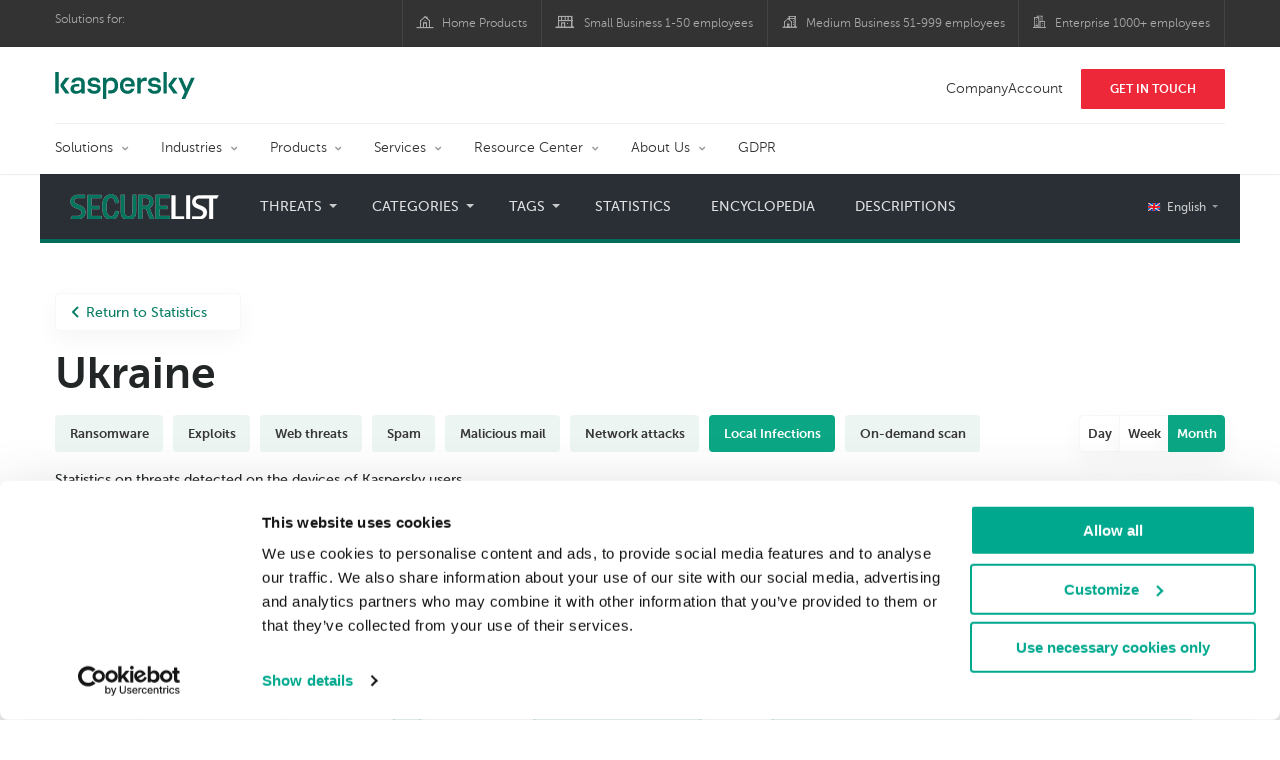

--- FILE ---
content_type: text/html; charset=UTF-8
request_url: https://statistics.securelist.com/country/ukraine/on-access-scan/month
body_size: 14879
content:
<!doctype html>
<html class="no-js" lang="en" itemscope itemtype="http://schema.org/Product">
<head>
        <title>Cyberthreat statistics by Kaspersky Lab</title>
<meta charset="utf-8">
<meta http-equiv="X-UA-Compatible" content="IE=edge">
<meta name="viewport" content="width=device-width, initial-scale=1, maximum-scale=1.0, user-scalable=no, minimal-ui"/>
<meta name="keywords" content="Ukraine,month,local infections">
<meta name="description" content="local infections statistics for the last month in Ukraine ">


<meta http-equiv="x-dns-prefetch-control" content="on">
<link rel="dns-prefetch" href="https://securelist.com/">
<link rel="preconnect" href="https://securelist.com/">


<link rel="canonical" href="https://statistics.securelist.com/country/ukraine/on-access-scan/month" />
<base href="https://statistics.securelist.com/country/ukraine/on-access-scan/month">
<meta property="og:url" content="https://statistics.securelist.com/country/ukraine/on-access-scan/month" />
<meta property="og:type" content="website" />
<meta property="og:title" content="Cyberthreat statistics by Kaspersky Lab" />
<meta property="og:description" content="local infections statistics for the last month in Ukraine " />
<meta property="og:image" content="https://statistics.securelist.com/images/share.jpg" />
<meta property="og:image:width" content="1200" />
<meta property="og:image:height" content="630" />

<meta name="twitter:card" content="summary_large_image" />
<meta name="twitter:title" content="Cyberthreat statistics by Kaspersky Lab" />
<meta name="twitter:description" content="local infections statistics for the last month in Ukraine " />
<meta name="twitter:image" content="https://statistics.securelist.com/images/share.jpg" />

<meta itemprop="name" content="Cyberthreat statistics by Kaspersky Lab" />
<meta itemprop="description" content="local infections statistics for the last month in Ukraine " />
<meta itemprop="image" content="https://statistics.securelist.com/images/share.png" src="https://statistics.securelist.com/images/share.jpg" />

<meta name="csrf-token" content="9fAcjaML6mpXnJvSmjFY6QIYemjMIerobjy4HDE8" />
<meta name="locale" content="en_US">

<!--  -->
<link rel="preload" href="https://statistics.securelist.com/fonts/museosanscyrl-300.woff2" as="font" crossorigin type="font/woff2">
<link rel="preload" href="https://statistics.securelist.com/fonts/museosanscyrl-500.woff2" as="font" crossorigin type="font/woff2">
<link rel="preload" href="https://statistics.securelist.com/fonts/museosanscyrl-700.woff2" as="font" crossorigin type="font/woff2">
<link rel="preload" href="https://statistics.securelist.com/font-icons/font-icons.ttf?p3byad" as="font" crossorigin type="font/ttf">

<link rel="preload" href="https://statistics.securelist.com/css/app.css" onload="this.onload=null;this.rel='stylesheet'"/>
<link rel="preload" href="https://statistics.securelist.com/css/custom.min.css" onload="this.onload=null;this.rel='stylesheet'">

    <link rel="preload" href="https://statistics.securelist.com/vendor/amcharts/core.js" as="script" crossorigin>
    <link rel="preload" href="https://statistics.securelist.com/js/app.js" as="script" crossorigin>
    <link rel="preload" href="https://statistics.securelist.com/vendor/amcharts/geodata/worldLow.js" as="script" crossorigin>
    <link rel="preload" href="https://statistics.securelist.com/vendor/amcharts/geodata/continentsLow.js" as="script" crossorigin>
    <link rel="preload" href="https://statistics.securelist.com/vendor/amcharts/themes/animated.js" as="script" crossorigin>


<script defer src="https://statistics.securelist.com/js/modernizr-custom.js"></script>
<script defer src="https://statistics.securelist.com/js/svg4everybody.min.js"></script>
<script defer src="https://statistics.securelist.com/js/app.js"></script>
<script defer src="https://statistics.securelist.com/js/scroll-menu.js"></script>
<script defer src="https://statistics.securelist.com/js/functions.js?rev=2"></script>

    <script defer src="https://statistics.securelist.com/vendor/amcharts/core.js"></script>
    <script defer src="https://statistics.securelist.com/vendor/amcharts/maps.js"></script>
    <script defer src="https://statistics.securelist.com/vendor/amcharts/charts.js"></script>
    <script defer src="https://statistics.securelist.com/vendor/amcharts/lang/en_US.js"></script>


        <script defer src="https://statistics.securelist.com/vendor/swiper/js/swiper.min.js"></script>
        <script defer src="https://statistics.securelist.com/vendor/amcharts/charts.js"></script>
    <script defer src="https://statistics.securelist.com/vendor/amcharts/themes/animated.js"></script>

<script defer src="https://statistics.securelist.com/js/shared.js?rev=2"></script>
    <script defer src="https://statistics.securelist.com/js/chart.js"></script>
    <script defer src="https://statistics.securelist.com/js/statistics.js?rev=2"></script>

<script defer src="https://statistics.securelist.com/js/scripts.js?rev=2"></script>
<!--  -->

            <link rel="alternate" hreflang="x-default" href="https://statistics.securelist.com/country/ukraine/on-access-scan/month" />
        <link rel="alternate" hreflang="en" href="https://statistics.securelist.com/country/ukraine/on-access-scan/month" />
            <link rel="alternate" hreflang="ru" href="https://statistics.securelist.com/ru/country/ukraine/on-access-scan/month" />
            <link rel="alternate" hreflang="de" href="https://statistics.securelist.com/de/country/ukraine/on-access-scan/month" />
            <link rel="alternate" hreflang="fr" href="https://statistics.securelist.com/fr/country/ukraine/on-access-scan/month" />
            <link rel="alternate" hreflang="it" href="https://statistics.securelist.com/it/country/ukraine/on-access-scan/month" />
            <link rel="alternate" hreflang="es" href="https://statistics.securelist.com/es/country/ukraine/on-access-scan/month" />
    
<!-- Favicon  -->
<link rel="apple-touch-icon" sizes="180x180" href="https://statistics.securelist.com/images/favicons/apple-touch-icon.png">
<link rel="icon" type="image/png" sizes="32x32" href="https://statistics.securelist.com/images/favicons/favicon-32x32.png">
<link rel="icon" type="image/png" sizes="16x16" href="https://statistics.securelist.com/images/favicons/favicon-16x16.png">
<link rel="manifest" href="https://statistics.securelist.com/images/favicons/site.webmanifest">
<link rel="mask-icon" href="https://statistics.securelist.com/images/favicons/safari-pinned-tab.svg" color="#5bbad5">
<meta name="msapplication-TileColor" content="#9f00a7">
<meta name="theme-color" content="#ffffff">

<link rel="stylesheet" href="https://statistics.securelist.com/css/app.css" />
<link rel="stylesheet" href="https://statistics.securelist.com/css/custom.min.css">
<script>
    var kaspersky = {};
    kaspersky.businessType = 'b2c';
    kaspersky.pageType = 'special project';
    kaspersky.platformName = 'Micro Site';
    kaspersky.siteLocale = 'en';

    var kasperskyNameProject = 'Kaspersky Securelist Statistics';
</script>

    <!-- Google Tag Manager -->
<script>(function(w,d,s,l,i){w[l]=w[l]||[];w[l].push({'gtm.start':
new Date().getTime(),event:'gtm.js'});var f=d.getElementsByTagName(s)[0],
j=d.createElement(s),dl=l!='dataLayer'?'&l='+l:'';j.async=true;j.src=
'https://www.googletagmanager.com/gtm.js?id='+i+dl;f.parentNode.insertBefore(j,f);
})(window,document,'script','dataLayer','GTM-KWK4C89');</script>
<!-- End Google Tag Manager -->

    <!-- Google Tag Manager -->
<script>(function(w,d,s,l,i){w[l]=w[l]||[];w[l].push({'gtm.start':
new Date().getTime(),event:'gtm.js'});var f=d.getElementsByTagName(s)[0],
j=d.createElement(s),dl=l!='dataLayer'?'&l='+l:'';j.async=true;j.src=
'https://www.googletagmanager.com/gtm.js?id='+i+dl;f.parentNode.insertBefore(j,f);
})(window,document,'script','dataLayer','GTM-WZ7LJ3');</script>
<!-- End Google Tag Manager -->
</head>
<body class="page-template page-template-page-statistics page-template-page-statistics-php page loaded     country-page
">
<!-- Google Tag Manager (noscript) -->
<noscript><iframe src="https://www.googletagmanager.com/ns.html?id=GTM-KWK4C89"
height="0" width="0" style="display:none;visibility:hidden"></iframe></noscript>
<!-- End Google Tag Manager (noscript) -->
    <!-- Google Tag Manager (noscript) -->
<noscript><iframe src="https://www.googletagmanager.com/ns.html?id=GTM-WZ7LJ3"
height="0" width="0" style="display:none;visibility:hidden"></iframe></noscript>
<!-- End Google Tag Manager (noscript) -->
<div id="page" class="site has-kaspersky-header">
    <div class="ksp-site-top" id="ksp-site-top">
		<div class="container">
			<nav class="site-nav">
				<div class="label">
					<p>Solutions for:</p>
				</div>
				<ul class="site-selector" id="menu-product-menu---daily-nxgen">
					<li>
						<a class="font-icons icon-home menu-item menu-item-type-custom menu-item-object-custom menu-item-87907" href="https://www.kaspersky.com/home-security?icid=gl_stat-sl_acq_ona_smm__onl_b2b_stat-securelist_prodmen_sm-team_______036d2cf34ffc53b2" target="_blank">Home Products</a>
					</li>
					<li>
						<a class="font-icons icon-small-business menu-item menu-item-type-custom menu-item-object-custom menu-item-87908" href="https://www.kaspersky.com/small-business-security?icid=gl_stat-sl_acq_ona_smm__onl_b2b_stat-securelist_prodmen_sm-team_______036d2cf34ffc53b2" target="_blank" title="font-icons icon-small-business">Small Business 1-50 employees</a>
					</li>
					<li>
						<a class="font-icons icon-medium-business menu-item menu-item-type-custom menu-item-object-custom menu-item-87909" href="https://www.kaspersky.com/small-to-medium-business-security?icid=gl_stat-sl_acq_ona_smm__onl_b2b_stat-securelist_prodmen_sm-team_______036d2cf34ffc53b2" target="_blank">Medium Business 51-999 employees</a>
					</li>
					<li>
						<a class="font-icons icon-enterprise menu-item menu-item-type-custom menu-item-object-custom menu-item-87910" href="https://www.kaspersky.com/enterprise-security?icid=gl_stat-sl_acq_ona_smm__onl_b2b_stat-securelist_prodmen_sm-team_______036d2cf34ffc53b2" target="_blank">Enterprise 1000+ employees</a>
					</li>
				</ul>
			</nav>
		</div>
	</div>
<div class="ksp-site-header" id="ksp-site-header">
		<div class="container">
			<div class="ksp-site-title">
				<a href="https://www.kaspersky.com/?icid=gl_stat-sl_acq_ona_smm__onl_b2b_stat-securelist_prodmen_sm-team_______036d2cf34ffc53b2" rel="home" target="_blank" title="Kaspersky">Kaspersky <i class="kaspersky-logo"></i></a>
			</div>
			<ul class="menu-utility sticky-utility" id="menu-my-kaspersky">
				<li class="menu-item menu-item-type-custom menu-item-object-custom menu-item-87905">
					<a href="https://companyaccount.kaspersky.com/account/login?icid=gl_stat-sl_acq_ona_smm__onl_b2b_stat-securelist_prodmen_sm-team_______036d2cf34ffc53b2">CompanyAccount</a>
				</li>
				<li class="sticky-item sticky-xl-only button menu-item menu-item-type-custom menu-item-object-custom menu-item-87906">
					<a class="button red" href="https://www.kaspersky.com/enterprise-security/contact?icid=gl_stat-sl_acq_ona_smm__onl_b2b_stat-securelist_prodmen_sm-team_______036d2cf34ffc53b2">Get In Touch</a>
				</li>
			</ul>
			<div class="clear"></div>
			<nav class="main-nav">
				<ul class="main-menu" id="menu-corp-menu">
					<li class="dropdown mega menu-item menu-item-type-custom menu-item-object-custom menu-item-has-children menu-item-87706">
						<a href="https://www.kaspersky.com/enterprise-security?icid=gl_stat-sl_acq_ona_smm__onl_b2b_stat-securelist_prodmen_sm-team_______036d2cf34ffc53b2">Solutions</a>
						<ul class="submenu">
							<li class="first featured featured-smaller menu-item menu-item-type-custom menu-item-object-custom menu-item-has-children menu-item-87715">
								<ul class="featured section-col-l-3 no-gutter">
									<li class="show-figure larger-item icon-endpoint-security_solutions menu-item menu-item-type-custom menu-item-object-custom menu-item-87708">
										<figure>
											<a href="https://www.kaspersky.com/enterprise-security/embedded-security-internet-of-things?icid=gl_stat-sl_acq_ona_smm__onl_b2b_stat-securelist_prodmen_sm-team_______036d2cf34ffc53b2"><img src="https://content.kaspersky-labs.com/se/com/content/en-global/images/enterprise/new-product-icons/kl--iot--security--black--icon/kl--iot--security--black--icon.png"></a>
										</figure><a href="https://www.kaspersky.com/enterprise-security/embedded-security-internet-of-things?icid=gl_stat-sl_acq_ona_smm__onl_b2b_stat-securelist_prodmen_sm-team_______036d2cf34ffc53b2">Internet of Things &#038; Embedded Security</a>
										<div class="desc">
											<p><a href="https://www.kaspersky.com/enterprise-security/embedded-security-internet-of-things?icid=gl_stat-sl_acq_ona_smm__onl_b2b_stat-securelist_prodmen_sm-team_______036d2cf34ffc53b2">Learn More</a></p>
										</div>
									</li>
									<li class="show-figure larger-item icon-hybrid-cloud-security_solutions menu-item menu-item-type-custom menu-item-object-custom menu-item-87709">
										<figure>
											<a href="https://www.kaspersky.com/enterprise-security/fraud-prevention?icid=gl_stat-sl_acq_ona_smm__onl_b2b_stat-securelist_prodmen_sm-team_______036d2cf34ffc53b2"><img src="https://content.kaspersky-labs.com/se/com/content/en-global/images/enterprise/new-product-icons/kl--industrial--cybersecurity--black--icon/kl--industrial--cybersecurity--black--icon-v4.png"></a>
										</figure><a href="https://www.kaspersky.com/enterprise-security/fraud-prevention?icid=gl_stat-sl_acq_ona_smm__onl_b2b_stat-securelist_prodmen_sm-team_______036d2cf34ffc53b2">Industrial CyberSecurity</a>
										<div class="desc">
											<p><a href="https://www.kaspersky.com/enterprise-security/fraud-prevention?icid=gl_stat-sl_acq_ona_smm__onl_b2b_stat-securelist_prodmen_sm-team_______036d2cf34ffc53b2">Learn More</a></p>
										</div>
									</li>
									<li class="show-figure larger-item icon-iot-embed-security menu-item menu-item-type-custom menu-item-object-custom menu-item-87710">
										<figure>
											<a href="https://www.kaspersky.com/enterprise-security/fraud-prevention?icid=gl_stat-sl_acq_ona_smm__onl_b2b_stat-securelist_prodmen_sm-team_______036d2cf34ffc53b2"><img src="https://content.kaspersky-labs.com/se/com/content/en-global/images/enterprise/icons/related-solutions-icons/rs-b-kfp/rs-b-kfp.png"></a>
										</figure><a href="https://www.kaspersky.com/enterprise-security/fraud-prevention?icid=gl_stat-sl_acq_ona_smm__onl_b2b_stat-securelist_prodmen_sm-team_______036d2cf34ffc53b2">Fraud Prevention</a>
										<div class="desc">
											<p><a href="https://www.kaspersky.com/enterprise-security/fraud-prevention?icid=gl_stat-sl_acq_ona_smm__onl_b2b_stat-securelist_prodmen_sm-team_______036d2cf34ffc53b2">Learn More</a></p>
										</div>
									</li>
									<li class="show-figure larger-item icon-threat-management menu-item menu-item-type-custom menu-item-object-custom menu-item-87711">
										<figure>
											<a href="https://www.kaspersky.com/enterprise-security/kasperskyos?icid=gl_stat-sl_acq_ona_smm__onl_b2b_stat-securelist_prodmen_sm-team_______036d2cf34ffc53b2"><img src="https://content.kaspersky-labs.com/se/com/content/en-global/images/enterprise/icons/Related-solutions-icons/kaspersky-os/kaspersky-os.png"></a>
										</figure><a href="https://www.kaspersky.com/enterprise-security/kasperskyos?icid=gl_stat-sl_acq_ona_smm__onl_b2b_stat-securelist_prodmen_sm-team_______036d2cf34ffc53b2">KasperskyOS - based solutions</a>
										<div class="desc">
											<p><a href="https://www.kaspersky.com/enterprise-security/kasperskyos?icid=gl_stat-sl_acq_ona_smm__onl_b2b_stat-securelist_prodmen_sm-team_______036d2cf34ffc53b2">Learn More</a></p>
										</div>
									</li>
								</ul>
							</li>
							<li>
								<ul class="regular">
									<li class="title">
										<h6>Other solutions</h6>
									</li>
									<li class="menu-item menu-item-type-custom menu-item-object-custom menu-item-87724">
										<a href="https://www.kaspersky.com/enterprise-security/security-operations-center-soc?icid=gl_stat-sl_acq_ona_smm__onl_b2b_stat-securelist_prodmen_sm-team_______036d2cf34ffc53b2">Kaspersky for Security Operations Center</a>
									</li>
									<li class="menu-item menu-item-type-custom menu-item-object-custom menu-item-87725">
										<a href="https://www.kaspersky.com/enterprise-security/kaspersky-iot-infrastructure-security?icid=gl_stat-sl_acq_ona_smm__onl_b2b_stat-securelist_prodmen_sm-team_______036d2cf34ffc53b2">Kaspersky IoT Infrastructure Security</a>
									</li>
									<li class="menu-item menu-item-type-custom menu-item-object-custom menu-item-87726">
										<a href="https://www.kaspersky.com/enterprise-security/kaspersky-secure-remote-workspace?icid=gl_stat-sl_acq_ona_smm__onl_b2b_stat-securelist_prodmen_sm-team_______036d2cf34ffc53b2">Kaspersky Secure Remote Workspace</a>
									</li>
								</ul>
							</li>
						</ul>
					</li>
					<li class="dropdown mega menu-item menu-item-type-custom menu-item-object-custom menu-item-has-children menu-item-87714">
						<a href="https://www.kaspersky.com/enterprise-security/industries?icid=gl_stat-sl_acq_ona_smm__onl_b2b_stat-securelist_prodmen_sm-team_______036d2cf34ffc53b2">Industries</a>
						<ul class="submenu">
							<li class="first featured featured-smaller menu-item menu-item-type-custom menu-item-object-custom menu-item-has-children menu-item-87715">
								<ul class="featured section-col-l-3 no-gutter">
									<li class="show-figure larger-item icon-national-cybersecurity menu-item menu-item-type-custom menu-item-object-custom menu-item-87716">
										<figure>
											<a href="https://www.kaspersky.com/enterprise-security/national-cybersecurity?icid=gl_stat-sl_acq_ona_smm__onl_b2b_stat-securelist_prodmen_sm-team_______036d2cf34ffc53b2"><img src="https://content.kaspersky-labs.com/se/com/content/en-global/images/enterprise/new-product-icons/kl--national--cybersecurity--black--icon/kl--national--cybersecurity--black--icon-v3.svg"></a>
										</figure><a href="https://www.kaspersky.com/enterprise-security/national-cybersecurity?icid=gl_stat-sl_acq_ona_smm__onl_b2b_stat-securelist_prodmen_sm-team_______036d2cf34ffc53b2">National Cybersecurity</a>
										<div class="desc">
											<p><a href="https://www.kaspersky.com/enterprise-security/national-cybersecurity?icid=gl_stat-sl_acq_ona_smm__onl_b2b_stat-securelist_prodmen_sm-team_______036d2cf34ffc53b2">Learn More</a></p>
										</div>
									</li>
									<li class="show-figure larger-item icon-industrial-cybersecurity menu-item menu-item-type-custom menu-item-object-custom menu-item-87717">
										<figure>
											<a href="https://www.kaspersky.com/enterprise-security/industrial-cybersecurity#stories?icid=gl_stat-sl_acq_ona_smm__onl_b2b_stat-securelist_prodmen_sm-team_______036d2cf34ffc53b2"><img src="https://content.kaspersky-labs.com/se/com/content/en-global/images/enterprise/icons/related-solutions-icons/ent-industrial-protection-transparent/ent-industrial-protection-transparent.png"></a>
										</figure><a href="https://www.kaspersky.com/enterprise-security/industrial-cybersecurity#stories?icid=gl_stat-sl_acq_ona_smm__onl_b2b_stat-securelist_prodmen_sm-team_______036d2cf34ffc53b2">Industrial Cybersecurity</a>
										<div class="desc">
											<p><a href="https://www.kaspersky.com/enterprise-security/industrial-cybersecurity#stories?icid=gl_stat-sl_acq_ona_smm__onl_b2b_stat-securelist_prodmen_sm-team_______036d2cf34ffc53b2">Learn More</a></p>
										</div>
									</li>
									<li class="show-figure larger-item icon-financial-cybersecurity menu-item menu-item-type-custom menu-item-object-custom menu-item-87718">
										<figure>
											<a href="https://www.kaspersky.com/enterprise-security/finance?icid=gl_stat-sl_acq_ona_smm__onl_b2b_stat-securelist_prodmen_sm-team_______036d2cf34ffc53b2"><img src="https://content.kaspersky-labs.com/se/com/content/en-global/images/enterprise/new-product-icons/kl--financial--services--cybersecurity--black--icon/kl--financial--services--cybersecurity--black--icon-v3.svg"></a>
										</figure><a href="https://www.kaspersky.com/enterprise-security/finance?icid=gl_stat-sl_acq_ona_smm__onl_b2b_stat-securelist_prodmen_sm-team_______036d2cf34ffc53b2">Finance Services Cybersecurity</a>
										<div class="desc">
											<p><a href="https://www.kaspersky.com/enterprise-security/finance?icid=gl_stat-sl_acq_ona_smm__onl_b2b_stat-securelist_prodmen_sm-team_______036d2cf34ffc53b2">Learn More</a></p>
										</div>
									</li>
									<li class="show-figure larger-item icon-healthcare-cybersecurity menu-item menu-item-type-custom menu-item-object-custom menu-item-87719">
										<figure>
											<a href="https://www.kaspersky.com/enterprise-security/healthcare?icid=gl_stat-sl_acq_ona_smm__onl_b2b_stat-securelist_prodmen_sm-team_______036d2cf34ffc53b2"><img src="https://content.kaspersky-labs.com/se/com/content/en-global/images/enterprise/new-product-icons/kl--healthcare--cybersecurity--black--icon/kl--healthcare--cybersecurity--black--icon-v3.svg"></a>
										</figure><a href="https://www.kaspersky.com/enterprise-security/healthcare?icid=gl_stat-sl_acq_ona_smm__onl_b2b_stat-securelist_prodmen_sm-team_______036d2cf34ffc53b2">Healthcare Cybersecurity</a>
										<div class="desc">
											<p><a href="https://www.kaspersky.com/enterprise-security/healthcare?icid=gl_stat-sl_acq_ona_smm__onl_b2b_stat-securelist_prodmen_sm-team_______036d2cf34ffc53b2">Learn More</a></p>
										</div>
									</li>
									<li class="show-figure larger-item icon-transportation-cybersecurity menu-item menu-item-type-custom menu-item-object-custom menu-item-87720">
										<figure>
											<a href="https://www.kaspersky.com/enterprise-security/transportation-cybersecurity-it-infrastructure?icid=gl_stat-sl_acq_ona_smm__onl_b2b_stat-securelist_prodmen_sm-team_______036d2cf34ffc53b2"><img src="https://content.kaspersky-labs.com/se/com/content/en-global/images/enterprise/new-product-icons/kl--transportation--cybersecurity--black--icon/kl--transportation--cybersecurity--black--icon.png"></a>
										</figure><a href="https://www.kaspersky.com/enterprise-security/transportation-cybersecurity-it-infrastructure?icid=gl_stat-sl_acq_ona_smm__onl_b2b_stat-securelist_prodmen_sm-team_______036d2cf34ffc53b2">Transportation Cybersecurity</a>
										<div class="desc">
											<p><a href="https://www.kaspersky.com/enterprise-security/transportation-cybersecurity-it-infrastructure?icid=gl_stat-sl_acq_ona_smm__onl_b2b_stat-securelist_prodmen_sm-team_______036d2cf34ffc53b2">Learn More</a></p>
										</div>
									</li>
									<li class="show-figure larger-item icon-retail-cybersecurity menu-item menu-item-type-custom menu-item-object-custom menu-item-87721">
										<figure>
											<a href="https://www.kaspersky.com/enterprise-security/retail-cybersecurity?icid=gl_stat-sl_acq_ona_smm__onl_b2b_stat-securelist_prodmen_sm-team_______036d2cf34ffc53b2"><img src="https://content.kaspersky-labs.com/se/com/content/en-global/images/enterprise/new-product-icons/kl--retail--cybersecurity--black--icon/kl--retail--cybersecurity--black--icon.png"></a>
										</figure><a href="https://www.kaspersky.com/enterprise-security/retail-cybersecurity?icid=gl_stat-sl_acq_ona_smm__onl_b2b_stat-securelist_prodmen_sm-team_______036d2cf34ffc53b2">Retail Cybersecurity</a>
										<div class="desc">
											<p><a href="https://www.kaspersky.com/enterprise-security/retail-cybersecurity?icid=gl_stat-sl_acq_ona_smm__onl_b2b_stat-securelist_prodmen_sm-team_______036d2cf34ffc53b2">Learn More</a></p>
										</div>
									</li>
								</ul>
							</li>
							<li>
								<ul class="regular">
									<li class="title">
										<h6>Other solutions</h6>
									</li>
									<li class="menu-item menu-item-type-custom menu-item-object-custom menu-item-87724">
										<a href="https://www.kaspersky.com/enterprise-security/telecom?icid=gl_stat-sl_acq_ona_smm__onl_b2b_stat-securelist_prodmen_sm-team_______036d2cf34ffc53b2">Telecom Cybersecurity</a>
									</li>
									<li class="menu-item menu-item-type-custom menu-item-object-custom menu-item-87725">
										<a href="https://www.kaspersky.com/enterprise-security/industries?icid=gl_stat-sl_acq_ona_smm__onl_b2b_stat-securelist_prodmen_sm-team_______036d2cf34ffc53b2">View all</a>
									</li>
								</ul>
							</li>
						</ul>
					</li>
					<li class="dropdown mega menu-item menu-item-type-custom menu-item-object-custom menu-item-has-children menu-item-87726">
						<a href="https://www.kaspersky.com/enterprise-security/products?icid=gl_stat-sl_acq_ona_smm__onl_b2b_stat-securelist_prodmen_sm-team_______036d2cf34ffc53b2">Products</a>
						<ul class="submenu">
							<li class="first featured featured-smaller menu-item menu-item-type-custom menu-item-object-custom menu-item-has-children menu-item-87728">
								<ul class="featured section-col-l-3 no-gutter">
									<li class="show-figure larger-item icon-endpoint-security_products menu-item menu-item-type-custom menu-item-object-custom menu-item-87727">
										<figure>
											<a href="https://www.kaspersky.com/enterprise-security/endpoint?icid=gl_stat-sl_acq_ona_smm__onl_b2b_stat-securelist_prodmen_sm-team_______036d2cf34ffc53b2"><img src="https://content.kaspersky-labs.com/se/com/content/en-global/images/enterprise/icons/kesb--black--icon/kesb--black--icon.png"></a>
										</figure><a href="https://www.kaspersky.com/enterprise-security/endpoint?icid=gl_stat-sl_acq_ona_smm__onl_b2b_stat-securelist_prodmen_sm-team_______036d2cf34ffc53b2"><span class="surtitle">Kaspersky</span>Endpoint Security for Business</a>
										<div class="desc">
											<p><a href="https://www.kaspersky.com/enterprise-security/endpoint?icid=gl_stat-sl_acq_ona_smm__onl_b2b_stat-securelist_prodmen_sm-team_______036d2cf34ffc53b2">Learn More</a></p>
										</div>
									</li>
									<li class="show-figure larger-item icon-endpoint-detection-and-response menu-item menu-item-type-custom menu-item-object-custom menu-item-87729">
										<figure>
											<a href="https://www.kaspersky.com/enterprise-security/endpoint-detection-response-edr?icid=gl_stat-sl_acq_ona_smm__onl_b2b_stat-securelist_prodmen_sm-team_______036d2cf34ffc53b2"><img src="https://content.kaspersky-labs.com/se/com/content/en-global/images/enterprise/new-product-icons/k-endpoint-detection-and-response-expert-black/k-endpoint-detection-and-response-expert-black.png"></a>
										</figure><a href="https://www.kaspersky.com/enterprise-security/endpoint-detection-response-edr?icid=gl_stat-sl_acq_ona_smm__onl_b2b_stat-securelist_prodmen_sm-team_______036d2cf34ffc53b2"><span class="surtitle">Kaspersky</span>EDR Expert</a>
										<div class="desc">
											<p><a href="https://www.kaspersky.com/enterprise-security/endpoint-detection-response-edr?icid=gl_stat-sl_acq_ona_smm__onl_b2b_stat-securelist_prodmen_sm-team_______036d2cf34ffc53b2">Learn More</a></p>
										</div>
									</li>
									<li class="show-figure larger-item icon-hybrid-cloud-security_products menu-item menu-item-type-custom menu-item-object-custom menu-item-87730">
										<figure>
											<a href="https://www.kaspersky.com/enterprise-security/edr-security-software-solution?icid=gl_stat-sl_acq_ona_smm__onl_b2b_stat-securelist_prodmen_sm-team_______036d2cf34ffc53b2"><img src="https://content.kaspersky-labs.com/se/com/content/en-global/images/enterprise/new-product-icons/kl--endpoint--detection--and--response--black--icon/kl--endpoint--detection--and--response--black--icon.png"></a>
										</figure><a href="https://www.kaspersky.com/enterprise-security/edr-security-software-solution?icid=gl_stat-sl_acq_ona_smm__onl_b2b_stat-securelist_prodmen_sm-team_______036d2cf34ffc53b2"><span class="surtitle">Kaspersky</span>EDR Optimum</a>
										<div class="desc">
											<p><a href="https://www.kaspersky.com/enterprise-security/edr-security-software-solution?icid=gl_stat-sl_acq_ona_smm__onl_b2b_stat-securelist_prodmen_sm-team_______036d2cf34ffc53b2">Learn More</a></p>
										</div>
									</li>
									<li class="show-figure larger-item icon-anti-targeted-attack-platform menu-item menu-item-type-custom menu-item-object-custom menu-item-87731">
										<figure>
											<a href="https://www.kaspersky.com/enterprise-security/anti-targeted-attack-platform?icid=gl_stat-sl_acq_ona_smm__onl_b2b_stat-securelist_prodmen_sm-team_______036d2cf34ffc53b2"><img src="https://content.kaspersky-labs.com/se/com/content/en-global/images/enterprise/icons/related-solutions-icons/rs-b-kata/rs-b-kata.png"></a>
										</figure><a href="https://www.kaspersky.com/enterprise-security/anti-targeted-attack-platform?icid=gl_stat-sl_acq_ona_smm__onl_b2b_stat-securelist_prodmen_sm-team_______036d2cf34ffc53b2"><span class="surtitle">Kaspersky</span>Anti Targeted Attack Platform</a>
										<div class="desc">
											<p><a href="https://www.kaspersky.com/enterprise-security/anti-targeted-attack-platform?icid=gl_stat-sl_acq_ona_smm__onl_b2b_stat-securelist_prodmen_sm-team_______036d2cf34ffc53b2">Learn More</a></p>
										</div>
									</li>
									<li class="show-figure larger-item icon-private-security-network menu-item menu-item-type-custom menu-item-object-custom menu-item-87732">
										<figure>
											<a href="https://www.kaspersky.com/enterprise-security/cloud-security?icid=gl_stat-sl_acq_ona_smm__onl_b2b_stat-securelist_prodmen_sm-team_______036d2cf34ffc53b2"><img src="https://content.kaspersky-labs.com/se/com/content/en-global/images/enterprise/new-product-icons/kl--security--for--mail--server--black--icon/kl--security--for--mail--server--black--icon.png"></a>
										</figure><a href="https://www.kaspersky.com/enterprise-security/cloud-security?icid=gl_stat-sl_acq_ona_smm__onl_b2b_stat-securelist_prodmen_sm-team_______036d2cf34ffc53b2"><span class="surtitle">Kaspersky</span>Hybrid Cloud Security</a>
										<div class="desc">
											<p><a href="https://www.kaspersky.com/enterprise-security/cloud-security?icid=gl_stat-sl_acq_ona_smm__onl_b2b_stat-securelist_prodmen_sm-team_______036d2cf34ffc53b2">Learn More</a></p>
										</div>
									</li>
									<li class="show-figure larger-item icon-embedded-systems-security menu-item menu-item-type-custom menu-item-object-custom menu-item-87733">
										<figure>
											<a href="https://www.kaspersky.com/enterprise-security/mail-server-security?icid=gl_stat-sl_acq_ona_smm__onl_b2b_stat-securelist_prodmen_sm-team_______036d2cf34ffc53b2"><img src="https://content.kaspersky-labs.com/se/com/content/en-global/images/enterprise/new-product-icons/kl--security--for--mail--server--black--icon/kl--security--for--mail--server--black--icon.png"></a>
										</figure><a href="https://www.kaspersky.com/enterprise-security/mail-server-security?icid=gl_stat-sl_acq_ona_smm__onl_b2b_stat-securelist_prodmen_sm-team_______036d2cf34ffc53b2"><span class="surtitle">Kaspersky</span>Security for Mail Server</a>
										<div class="desc">
											<p><a href="https://www.kaspersky.com/enterprise-security/mail-server-security?icid=gl_stat-sl_acq_ona_smm__onl_b2b_stat-securelist_prodmen_sm-team_______036d2cf34ffc53b2">Learn More</a></p>
										</div>
									</li>
									<li class="show-figure larger-item icon-embedded-systems-security menu-item menu-item-type-custom menu-item-object-custom menu-item-87734">
										<figure>
											<a href="https://www.kaspersky.com/enterprise-security/industrial-cybersecurity?icid=gl_stat-sl_acq_ona_smm__onl_b2b_stat-securelist_prodmen_sm-team_______036d2cf34ffc53b2"><img src="https://content.kaspersky-labs.com/se/com/content/en-global/images/enterprise/new-product-icons/kl--industrial--cybersecurity--black--icon/kl--industrial--cybersecurity--black--icon-v4.png"></a>
										</figure><a href="https://www.kaspersky.com/enterprise-security/industrial-cybersecurity?icid=gl_stat-sl_acq_ona_smm__onl_b2b_stat-securelist_prodmen_sm-team_______036d2cf34ffc53b2"><span class="surtitle">Kaspersky</span>Industrial CyberSecurity</a>
										<div class="desc">
											<p><a href="https://www.kaspersky.com/enterprise-security/industrial-cybersecurity?icid=gl_stat-sl_acq_ona_smm__onl_b2b_stat-securelist_prodmen_sm-team_______036d2cf34ffc53b2">Learn More</a></p>
										</div>
									</li>
								</ul>
							</li>
							<li>
								<ul class="regular">
									<li class="title">
										<h6>Other Products</h6>
									</li>
									<li class="menu-item menu-item-type-custom menu-item-object-custom menu-item-87736">
										<a href="https://www.kaspersky.com/enterprise-security/internet-gateway?icid=gl_stat-sl_acq_ona_smm__onl_b2b_stat-securelist_prodmen_sm-team_______036d2cf34ffc53b2">Kaspersky Security for Internet Gateway</a>
									</li>
									<li class="menu-item menu-item-type-custom menu-item-object-custom menu-item-87737">
										<a href="https://www.kaspersky.com/enterprise-security/embedded-systems?icid=gl_stat-sl_acq_ona_smm__onl_b2b_stat-securelist_prodmen_sm-team_______036d2cf34ffc53b2">Kaspersky Embedded Systems Security</a>
									</li>
									<li class="menu-item menu-item-type-custom menu-item-object-custom menu-item-87738">
										<a href="https://www.kaspersky.com/enterprise-security/kaspersky-iot-infrastructure-security?icid=gl_stat-sl_acq_ona_smm__onl_b2b_stat-securelist_prodmen_sm-team_______036d2cf34ffc53b2">Kaspersky IoT Infrastructure Security</a>
									</li>
									<li class="menu-item menu-item-type-custom menu-item-object-custom menu-item-87739">
										<a href="https://www.kaspersky.com/enterprise-security/kaspersky-secure-remote-workspace?icid=gl_stat-sl_acq_ona_smm__onl_b2b_stat-securelist_prodmen_sm-team_______036d2cf34ffc53b2">Kaspersky Secure Remote Workspace</a>
									</li>
									<li class="menu-item menu-item-type-custom menu-item-object-custom menu-item-87740">
										<a href="https://www.kaspersky.com/enterprise-security/products?icid=gl_stat-sl_acq_ona_smm__onl_b2b_stat-securelist_prodmen_sm-team_______036d2cf34ffc53b2">View All</a>
									</li>
								</ul>
							</li>
						</ul>
					</li>
					<li class="dropdown mega menu-item menu-item-type-custom menu-item-object-custom menu-item-has-children menu-item-87741">
						<a href="https://www.kaspersky.com/enterprise-security/services?icid=gl_stat-sl_acq_ona_smm__onl_b2b_stat-securelist_prodmen_sm-team_______036d2cf34ffc53b2">Services</a>
						<ul class="submenu">
							<li class="first featured featured-smaller menu-item menu-item-type-custom menu-item-object-custom menu-item-has-children menu-item-87742">
								<ul class="featured section-col-l-3 no-gutter">
									<li class="show-figure larger-item icon-cybersecurity-services menu-item menu-item-type-custom menu-item-object-custom menu-item-87743">
										<figure>
											<a href="https://www.kaspersky.com/enterprise-security/cybersecurity-services?icid=gl_stat-sl_acq_ona_smm__onl_b2b_stat-securelist_prodmen_sm-team_______036d2cf34ffc53b2"><img src="https://content.kaspersky-labs.com/se/com/content/en-global/images/enterprise/new-product-icons/kl--cybersecurity--services--black--icon/kl--cybersecurity--services--black--icon.png"></a>
										</figure><a href="https://www.kaspersky.com/enterprise-security/cybersecurity-services?icid=gl_stat-sl_acq_ona_smm__onl_b2b_stat-securelist_prodmen_sm-team_______036d2cf34ffc53b2"><span class="surtitle">Kaspersky</span>Cybersecurity Services</a>
										<div class="desc">
											<p><a href="https://www.kaspersky.com/enterprise-security/cybersecurity-services?icid=gl_stat-sl_acq_ona_smm__onl_b2b_stat-securelist_prodmen_sm-team_______036d2cf34ffc53b2">Learn More</a></p>
										</div>
									</li>
									<li class="show-figure larger-item icon-security-awareness menu-item menu-item-type-custom menu-item-object-custom menu-item-87744">
										<figure>
											<a href="https://www.kaspersky.com/enterprise-security/security-awareness?icid=gl_stat-sl_acq_ona_smm__onl_b2b_stat-securelist_prodmen_sm-team_______036d2cf34ffc53b2"><img src="https://content.kaspersky-labs.com/se/com/content/en-global/images/enterprise/new-product-icons/kl--security--awareness--black--icon/kl--security--awareness--black--icon.png"></a>
										</figure><a href="https://www.kaspersky.com/enterprise-security/security-awareness?icid=gl_stat-sl_acq_ona_smm__onl_b2b_stat-securelist_prodmen_sm-team_______036d2cf34ffc53b2"><span class="surtitle">Kaspersky</span>Security Awareness</a>
										<div class="desc">
											<p><a href="https://www.kaspersky.com/enterprise-security/security-awareness?icid=gl_stat-sl_acq_ona_smm__onl_b2b_stat-securelist_prodmen_sm-team_______036d2cf34ffc53b2">Learn More</a></p>
										</div>
									</li>
									<li class="show-figure larger-item icon-premium-support menu-item menu-item-type-custom menu-item-object-custom menu-item-87745">
										<figure>
											<a href="https://www.kaspersky.com/enterprise-security/premium-support?icid=gl_stat-sl_acq_ona_smm__onl_b2b_stat-securelist_prodmen_sm-team_______036d2cf34ffc53b2"><img src="https://content.kaspersky-labs.com/se/com/content/en-global/images/enterprise/new-product-icons/kl--premium--support--and--professional--services--black--icon/kl--premium--support--and--professional--services--black--icon.png"></a>
										</figure><a href="https://www.kaspersky.com/enterprise-security/premium-support?icid=gl_stat-sl_acq_ona_smm__onl_b2b_stat-securelist_prodmen_sm-team_______036d2cf34ffc53b2"><span class="surtitle">Kaspersky</span>Premium Support</a>
										<div class="desc">
											<p><a href="https://www.kaspersky.com/enterprise-security/premium-support?icid=gl_stat-sl_acq_ona_smm__onl_b2b_stat-securelist_prodmen_sm-team_______036d2cf34ffc53b2">Learn More</a></p>
										</div>
									</li>
									<li class="show-figure larger-item icon-threat-intelligence menu-item menu-item-type-custom menu-item-object-custom menu-item-87746">
										<figure>
											<a href="https://www.kaspersky.com/enterprise-security/threat-intelligence?icid=gl_stat-sl_acq_ona_smm__onl_b2b_stat-securelist_prodmen_sm-team_______036d2cf34ffc53b2"><img src="https://content.kaspersky-labs.com/se/com/content/en-global/images/enterprise/new-product-icons/kl--threat--intelligence--black--icon/kl--threat--intelligence--black--icon.png"></a>
										</figure><a href="https://www.kaspersky.com/enterprise-security/threat-intelligence?icid=gl_stat-sl_acq_ona_smm__onl_b2b_stat-securelist_prodmen_sm-team_______036d2cf34ffc53b2"><span class="surtitle">Kaspersky</span>Threat Intelligence</a>
										<div class="desc">
											<p><a href="https://www.kaspersky.com/enterprise-security/threat-intelligence?icid=gl_stat-sl_acq_ona_smm__onl_b2b_stat-securelist_prodmen_sm-team_______036d2cf34ffc53b2">Learn More</a></p>
										</div>
									</li>
									<li class="show-figure larger-item icon-threat-hunting menu-item menu-item-type-custom menu-item-object-custom menu-item-87747">
										<figure>
											<a href="https://www.kaspersky.com/enterprise-security/managed-detection-and-response?icid=gl_stat-sl_acq_ona_smm__onl_b2b_stat-securelist_prodmen_sm-team_______036d2cf34ffc53b2"><img src="https://content.kaspersky-labs.com/se/com/content/en-global/images/enterprise/new-product-icons/kl--managed--protection--black--icon/kl--managed--protection--black--icon.png"></a>
										</figure><a href="https://www.kaspersky.com/enterprise-security/managed-detection-and-response?icid=gl_stat-sl_acq_ona_smm__onl_b2b_stat-securelist_prodmen_sm-team_______036d2cf34ffc53b2"><span class="surtitle">Kaspersky</span>Managed Detection and Response</a>
										<div class="desc">
											<p><a href="https://www.kaspersky.com/enterprise-security/managed-detection-and-response?icid=gl_stat-sl_acq_ona_smm__onl_b2b_stat-securelist_prodmen_sm-team_______036d2cf34ffc53b2">Learn More</a></p>
										</div>
									</li>
									<li class="show-figure larger-item icon-incident-response menu-item menu-item-type-custom menu-item-object-custom menu-item-87748">
										<figure>
											<a href="https://www.kaspersky.com/enterprise-security/targeted-attack-discovery?icid=gl_stat-sl_acq_ona_smm__onl_b2b_stat-securelist_prodmen_sm-team_______036d2cf34ffc53b2"><img src="https://content.kaspersky-labs.com/se/com/content/en-global/images/enterprise/new-product-icons/kl--targeted--attack-----discovery--black--icon/kl--targeted--attack-----discovery--black--icon.png"></a>
										</figure><a href="https://www.kaspersky.com/enterprise-security/targeted-attack-discovery?icid=gl_stat-sl_acq_ona_smm__onl_b2b_stat-securelist_prodmen_sm-team_______036d2cf34ffc53b2"><span class="surtitle">Kaspersky</span>Targeted Attack Discovery</a>
										<div class="desc">
											<p><a href="https://www.kaspersky.com/enterprise-security/targeted-attack-discovery?icid=gl_stat-sl_acq_ona_smm__onl_b2b_stat-securelist_prodmen_sm-team_______036d2cf34ffc53b2">Learn More</a></p>
										</div>
									</li>
								</ul>
							</li>
							<li>
								<ul class="regular">
									<li class="title">
										<h6>Other Services</h6>
									</li>
									<li class="menu-item menu-item-type-custom menu-item-object-custom menu-item-87751">
										<a href="https://www.kaspersky.com/enterprise-security/professional-services?icid=gl_stat-sl_acq_ona_smm__onl_b2b_stat-securelist_prodmen_sm-team_______036d2cf34ffc53b2">Kaspersky Professional Services</a>
									</li>
									<li class="menu-item menu-item-type-custom menu-item-object-custom menu-item-87752">
										<a href="https://www.kaspersky.com/enterprise-security/incident-response?icid=gl_stat-sl_acq_ona_smm__onl_b2b_stat-securelist_prodmen_sm-team_______036d2cf34ffc53b2">Kaspersky Incident Response</a>
									</li>
									<li class="menu-item menu-item-type-custom menu-item-object-custom menu-item-87753">
										<a href="https://www.kaspersky.com/enterprise-security/cyber-security-training?icid=gl_stat-sl_acq_ona_smm__onl_b2b_stat-securelist_prodmen_sm-team_______036d2cf34ffc53b2">Kaspersky Cybersecurity Training</a>
									</li>
									<li class="menu-item menu-item-type-custom menu-item-object-custom menu-item-87754">
										<a href="https://www.kaspersky.com/enterprise-security/cyber-incident-response-communication?icid=gl_stat-sl_acq_ona_smm__onl_b2b_stat-securelist_prodmen_sm-team_______036d2cf34ffc53b2">Kaspersky Incident Communications</a>
									</li>
									<li class="menu-item menu-item-type-custom menu-item-object-custom menu-item-87754">
										<a href="https://www.kaspersky.com/enterprise-security/adaptive-online-awareness-training?icid=gl_stat-sl_acq_ona_smm__onl_b2b_stat-securelist_prodmen_sm-team_______036d2cf34ffc53b2">Kaspersky Adaptive Online Training</a>
									</li>
									<li class="menu-item menu-item-type-custom menu-item-object-custom menu-item-87755">
										<a href="https://www.kaspersky.com/enterprise-security/services?icid=gl_stat-sl_acq_ona_smm__onl_b2b_stat-securelist_prodmen_sm-team_______036d2cf34ffc53b2">View All</a>
									</li>
								</ul>
							</li>
						</ul>
					</li>
					<li class="dropdown menu-item menu-item-type-custom menu-item-object-custom menu-item-has-children menu-item-87756">
						<a href="https://www.kaspersky.com/MITRE?icid=gl_stat-sl_acq_ona_smm__onl_b2b_stat-securelist_prodmen_sm-team_______036d2cf34ffc53b2">Resource Center</a>
						<ul class="submenu">
							<li class="menu-item menu-item-type-custom menu-item-object-custom menu-item-87757">
								<a href="https://www.kaspersky.com/enterprise-security/resources/case-studies?icid=gl_stat-sl_acq_ona_smm__onl_b2b_stat-securelist_prodmen_sm-team_______036d2cf34ffc53b2">Case Studies</a>
							</li>
							<li class="menu-item menu-item-type-custom menu-item-object-custom menu-item-87758">
								<a href="https://www.kaspersky.com/enterprise-security/resources/white-papers?icid=gl_stat-sl_acq_ona_smm__onl_b2b_stat-securelist_prodmen_sm-team_______036d2cf34ffc53b2">White Papers</a>
							</li>
							<li class="menu-item menu-item-type-custom menu-item-object-custom menu-item-87759">
								<a href="https://www.kaspersky.com/enterprise-security/resources/data-sheets?icid=gl_stat-sl_acq_ona_smm__onl_b2b_stat-securelist_prodmen_sm-team_______036d2cf34ffc53b2">Datasheets</a>
							</li>
							<li class="menu-item menu-item-type-custom menu-item-object-custom menu-item-87760">
								<a href="https://www.kaspersky.com/enterprise-security/wiki-section/home?icid=gl_stat-sl_acq_ona_smm__onl_b2b_stat-securelist_prodmen_sm-team_______036d2cf34ffc53b2">Technologies</a>
							</li>
							<li class="menu-item menu-item-type-custom menu-item-object-custom menu-item-87760">
								<a href="https://www.kaspersky.com/enterprise-security/mitre-attack?icid=gl_stat-sl_acq_ona_smm__onl_b2b_stat-securelist_prodmen_sm-team_______036d2cf34ffc53b2">MITRE ATT&#038;CK</a>
							</li>
						</ul>
					</li>
					<li class="dropdown menu-item menu-item-type-custom menu-item-object-custom menu-item-has-children menu-item-87756">
						<a href="https://www.kaspersky.com/about/sponsorships/?icid=gl_stat-sl_acq_ona_smm__onl_b2b_stat-securelist_prodmen_sm-team_______036d2cf34ffc53b2">About Us</a>
						<ul class="submenu">
							<li class="menu-item menu-item-type-custom menu-item-object-custom menu-item-87757">
								<a href="https://www.kaspersky.com/about/transparency?icid=gl_stat-sl_acq_ona_smm__onl_b2b_stat-securelist_prodmen_sm-team_______036d2cf34ffc53b2">Transparency</a>
							</li>
							<li class="menu-item menu-item-type-custom menu-item-object-custom menu-item-87758">
								<a href="https://www.kaspersky.com/about/press-releases?icid=gl_stat-sl_acq_ona_smm__onl_b2b_stat-securelist_prodmen_sm-team_______036d2cf34ffc53b2">Corporate News</a>
							</li>
							<li class="menu-item menu-item-type-custom menu-item-object-custom menu-item-87759">
								<a href="https://careers.kaspersky.com/?icid=gl_stat-sl_acq_ona_smm__onl_b2b_stat-securelist_prodmen_sm-team_______036d2cf34ffc53b2">Careers</a>
							</li>
							<li class="menu-item menu-item-type-custom menu-item-object-custom menu-item-87760">
								<a href="https://www.kaspersky.com/about/policy-blog?icid=gl_stat-sl_acq_ona_smm__onl_b2b_stat-securelist_prodmen_sm-team_______036d2cf34ffc53b2">Policy Blog</a>
							</li>
							<li class="menu-item menu-item-type-custom menu-item-object-custom menu-item-87760">
								<a href="https://www.kaspersky.com/about/contact?icid=gl_stat-sl_acq_ona_smm__onl_b2b_stat-securelist_prodmen_sm-team_______036d2cf34ffc53b2">Contacts</a>
							</li>
						</ul>
					</li>
					<li class="menu-item menu-item-type-custom menu-item-object-custom menu-item-87762">
						<a href="https://www.kaspersky.com/gdpr?icid=gl_stat-sl_acq_ona_smm__onl_b2b_stat-securelist_prodmen_sm-team_______036d2cf34ffc53b2">GDPR</a>
					</li>
				</ul>
			</nav>
		</div>
	</div>
<header class="site-header" id="masthead" role="banner">
		<div class="mobile-nav-backdrop"></div>
		<div class="main-container header-bar">
			<div class="menu-button menu-button--ksp">
				<span>Menu</span>
			</div>
			<h2 class="site-title" title="">Securelist</h2>
			<div class="header-utility">
				<!-- <div class="inside-col-1 left"></div> -->
				<div class="header-lang">
						<span class="header-lang-label">
    <div class="flag flag--english"></div>
    English
</span>
					<ul class="menu-lang">
						<li>
							<a href="https://statistics.securelist.com" hreflang="x-default" rel="alternate" title="Securelist English">
							<div class="flag flag--english"></div>English</a>
						</li>
						<li>
							<a href="https://statistics.securelist.com/ru" hreflang="ru" rel="alternate" title="Securelist Pусский">
							<div class="flag flag--russia"></div>Pусский</a>
						</li>
						<li>
							<a href="https://statistics.securelist.com/de" hreflang="de" rel="alternate" title="Securelist Deutsch">
							<div class="flag flag--germany"></div>Deutsch</a>
						</li>
						<li>
							<a href="https://statistics.securelist.com/fr" hreflang="fr" rel="alternate" title="Securelist Français">
							<div class="flag flag--france"></div>Français</a>
						</li>
						<li>
							<a href="https://statistics.securelist.com/it" hreflang="it" rel="alternate" title="Securelist Italiano">
							<div class="flag flag--italy"></div>Italiano</a>
						</li>
						<li>
							<a href="https://statistics.securelist.com/es" hreflang="es" rel="alternate" title="Securelist Español">
							<div class="flag flag--spain"></div>Español</a>
						</li>
						<li></li>
					</ul>
				</div>
				<div class="header-search">
					<div class="header-search-button-wrap"></div>
					<div class="header-search-form">
						<form action="https://securelist.com" class="searchform" method="get" role="search">
							<fieldset>
								<input class="search" name="s" onblur="if(this.value=='')this.value=this.defaultValue;" onfocus="if(this.value==this.defaultValue)this.value='';" type="text" value="Search"> <input alt="Search" class="form-button" type="submit">
							</fieldset>
						</form>
					</div>
				</div><!-- /header-search -->
			</div>
			<div class="header-main-nav">
				<nav class="primary-navigation navigation" role="navigation">
					<div class="menu-primary-container">
						<ul class="menu main-menu menu-primary" id="menu-primary">
							<li class="menu-item-threats menu-item menu-item-type-custom menu-item-object-custom menu-item-has-children menu-item-226" id="menu-item-226">
								<a>Threats</a>
								<ul class="sub-menu">
									<li class="topic-item vulnerabilities menu-item menu-item-type-custom menu-item-object-custom menu-item-63231" id="menu-item-63231">
										<a href="https://securelist.com/threat-category/mobile-threats/"><span class="ico-mobile-threats"></span> Mobile threats</a>
									</li>
									<li class="menu-item menu-item-type-custom menu-item-object-custom menu-item-89457" id="menu-item-89457">
										<a href="https://securelist.com/threat-category/secure-environment/"><span class="ico-secure-environment-iot"></span> Secure environment (IoT)</a>
									</li>
									<li class="topic-item detected menu-item menu-item-type-custom menu-item-object-custom menu-item-63229" id="menu-item-63229">
										<a href="https://securelist.com/threat-category/financial-threats/"><span class="ico-financial-threats"></span> Financial threats</a>
									</li>
									<li class="menu-item menu-item-type-custom menu-item-object-custom menu-item-89458" id="menu-item-89458">
										<a href="https://securelist.com/threat-category/spam-and-phishing/"><span class="ico-spam-and-phishing"></span> Spam and phishing</a>
									</li>
									<li class="topic-item spam menu-item menu-item-type-custom menu-item-object-custom menu-item-63230" id="menu-item-63230">
										<a href="https://securelist.com/threat-category/industrial-threats/"><span class="ico-industrial-threats"></span> Industrial threats</a>
									</li>
									<li class="menu-item menu-item-type-custom menu-item-object-custom menu-item-89459" id="menu-item-89459">
										<a href="https://securelist.com/threat-category/vulnerabilities-and-exploits/"><span class="ico-vulnerabilities-and-exploits"></span> Vulnerabilities and exploits</a>
									</li>
									<li class="menu-item menu-item-type-taxonomy menu-item-object-threat-category menu-item-89465" id="menu-item-89465">
										<a href="https://securelist.com/threat-category/web-threats/"><span class="ico-web-threats"></span> Web threats</a>
									</li>
								</ul>
							</li>
							<li class="menu-item-categories menu-item menu-item-type-custom menu-item-object-custom menu-item-has-children menu-item-230" id="menu-item-230">
								<a>Categories</a>
								<ul class="sub-menu">
									<li class="menu-item menu-item-type-taxonomy menu-item-object-category menu-item-84158" id="menu-item-84158">
										<a href="https://securelist.com/all?category=908">APT reports</a>
									</li>
									<li class="menu-item menu-item-type-taxonomy menu-item-object-category menu-item-84165" id="menu-item-84165">
										<a href="https://securelist.com/all?category=24">Research</a>
									</li>
									<li class="menu-item menu-item-type-taxonomy menu-item-object-category menu-item-84159" id="menu-item-84159">
										<a href="https://securelist.com/all?category=22">Incidents</a>
									</li>
									<li class="menu-item menu-item-type-taxonomy menu-item-object-category menu-item-84160" id="menu-item-84160">
										<a href="https://securelist.com/all?category=437">Security Bulletin</a>
									</li>
									<li class="menu-item menu-item-type-taxonomy menu-item-object-category menu-item-84164" id="menu-item-84164">
										<a href="https://securelist.com/all?category=159">Publications</a>
									</li>
									<li class="menu-item menu-item-type-taxonomy menu-item-object-category menu-item-84161" id="menu-item-84161">
										<a href="https://securelist.com/all?category=919">Malware reports</a>
									</li>
									<li class="menu-item menu-item-type-taxonomy menu-item-object-category menu-item-89460" id="menu-item-89460">
										<a href="https://securelist.com/all?category=918">Spam and phishing reports</a>
									</li>
									<li class="website-archive menu-item menu-item-type-post_type menu-item-object-page menu-item-66206" id="menu-item-66206">
										<a href="https://securelist.com/all/">All categories</a>
									</li>
								</ul>
							</li>
							<li class="menu-item-tags menu-item menu-item-type-custom menu-item-object-custom menu-item-has-children menu-item-277" id="menu-item-277">
								<a>Tags</a>
								<ul class="sub-menu">
									<li class="menu-item menu-item-type-taxonomy menu-item-object-post_tag menu-item-89464" id="menu-item-89464">
										<a href="https://securelist.com/all?tag=121">Ransomware</a>
									</li>
									<li class="menu-item menu-item-type-taxonomy menu-item-object-post_tag menu-item-58012" id="menu-item-58012">
										<a href="https://securelist.com/all?tag=53">Targeted Attacks</a>
									</li>
									<li class="menu-item menu-item-type-taxonomy menu-item-object-post_tag menu-item-236" id="menu-item-236">
										<a href="https://securelist.com/all?tag=6">Botnets</a>
									</li>
									<li class="menu-item menu-item-type-taxonomy menu-item-object-post_tag menu-item-58015" id="menu-item-58015">
										<a href="https://securelist.com/all?tag=69">Internet Banking</a>
									</li>
									<li class="menu-item menu-item-type-taxonomy menu-item-object-post_tag menu-item-58013" id="menu-item-58013">
										<a href="https://securelist.com/all?tag=76">Mobile Malware</a>
									</li>
									<li class="menu-item menu-item-type-taxonomy menu-item-object-post_tag menu-item-58014" id="menu-item-58014">
										<a href="https://securelist.com/all?tag=29">Social Engineering</a>
									</li>
									<li class="menu-item menu-item-type-taxonomy menu-item-object-post_tag menu-item-89463" id="menu-item-89463">
										<a href="https://securelist.com/all?tag=86">Malware Statistics</a>
									</li>
									<li class="show-all-tags menu-item menu-item-type-post_type menu-item-object-page menu-item-57837" id="menu-item-57837">
										<a href="https://securelist.com/tags/">Show all tags</a>
									</li>
								</ul>
							</li>
							<li class="menu-item menu-item-type-custom menu-item-object-custom menu-item-241" id="menu-item-241">
								<a href="https://statistics.securelist.com" rel="noopener noreferrer" target="_blank">Statistics</a>
							</li>
							<li class="menu-item menu-item-type-custom menu-item-object-custom menu-item-86643" id="menu-item-86643">
								<a href="https://encyclopedia.kaspersky.com/" rel="noopener noreferrer" target="_blank">Encyclopedia</a>
							</li>
							<li class="menu-item menu-item-type-custom menu-item-object-custom menu-item-58141" id="menu-item-58141">
								<a href="https://threats.kaspersky.com/" rel="noopener noreferrer" target="_blank">Descriptions</a>
							</li>
						</ul>
					</div>
				</nav><!-- #site-navigation -->
			</div>
		</div>
		<div class="main-container">
			<div class="header-main-nav header-main-nav--mobile">
				<nav class="mobile-nav" data-back="Back">
					<div class="mobile-navigation__tabs mobile-nav-tabs">
						<ul class="mobile-nav-tabs__list">
							<li class="mobile-nav-tabs__item"><span>Home</span></li>
							<li class="mobile-nav-tabs__item"><span>Business</span></li>
							<li class="mobile-nav-tabs__item"><span>Securelist</span></li>
							<li class="mobile-nav-tabs__item"><span>Partners</span></li>
							<li class="mobile-nav-tabs__item"><span>About us</span></li>
						</ul>
					</div>
					<div class="mobile-navigation__tabs-content mobile-nav-tabs-content">
						<div class="mobile-nav-tabs-content__item">
							<dl class="mobile-nav-collapse">
								<dt class="mobile-nav-collapse__header">Security Solutions</dt>
								<dd class="mobile-nav-collapse__body">
									<ul class="mobile-nav-menu">
										<li class="mobile-nav-menu__item">
											<a class="mobile-nav-menu__link mobile-nav-link" href="https://www.kaspersky.com/premium?icid=gl_stat-sl_acq_ona_smm__onl_b2b_stat-securelist_prodmen_sm-team_______036d2cf34ffc53b2"><span class="mobile-nav-link__label">PREMIUM PROTECTION</span> <span class="mobile-nav-link__text">Kaspersky Premium</span> <span class="mobile-nav-link__description">Complete protection for your devices, online privacy & identity</span></a>
										</li>
										<li class="mobile-nav-menu__item">
											<a class="mobile-nav-menu__link mobile-nav-link" href="https://www.kaspersky.com/plus?icid=gl_stat-sl_acq_ona_smm__onl_b2b_stat-securelist_prodmen_sm-team_______036d2cf34ffc53b2"><span class="mobile-nav-link__label">ADVANCED PROTECTION</span> <span class="mobile-nav-link__text">Kaspersky Plus</span> <span class="mobile-nav-link__description">Combines security, performance & privacy features in one app</span></a>
										</li>
										<li class="mobile-nav-menu__item">
											<a class="mobile-nav-menu__link mobile-nav-link" href="https://www.kaspersky.com/standard?icid=gl_stat-sl_acq_ona_smm__onl_b2b_stat-securelist_prodmen_sm-team_______036d2cf34ffc53b2"><span class="mobile-nav-link__label">STANDARD PROTECTION</span> <span>Kaspersky Standard</span> <span class="mobile-nav-link__description">Enhanced protection with device performance booster</span></a>
										</li>
										<li class="mobile-nav-menu__item">
											<a class="mobile-nav-menu__link mobile-nav-link mobile-nav-link_simply" href="https://www.kaspersky.com/home-security?icid=gl_stat-sl_acq_ona_smm__onl_b2b_stat-securelist_prodmen_sm-team_______036d2cf34ffc53b2">View All Solutions</a>
										</li>
									</ul>
								</dd>
								<dt class="mobile-nav-collapse__header">Privacy & Kids</dt>
								<dd class="mobile-nav-collapse__body">
									<ul class="mobile-nav-menu">
										<li class="mobile-nav-menu__item">
											<a class="mobile-nav-menu__link mobile-nav-link" href="https://www.kaspersky.com/safe-kids?icid=gl_stat-sl_acq_ona_smm__onl_b2b_stat-securelist_prodmen_sm-team_______036d2cf34ffc53b2"><span class="mobile-nav-link__label">PARENTAL CONTROLS</span> <span>Kaspersky Safe Kids</span> <span class="mobile-nav-link__description">Flexible parental controls & GPS tracker for your kids</span></a>
										</li>
										<li class="mobile-nav-menu__item">
											<a class="mobile-nav-menu__link mobile-nav-link" href="https://www.kaspersky.com/vpn-secure-connection?icid=gl_stat-sl_acq_ona_smm__onl_b2b_stat-securelist_prodmen_sm-team_______036d2cf34ffc53b2"><span class="mobile-nav-link__label">VPN</span> <span>Kaspersky VPN Secure Connection</span> <span class="mobile-nav-link__description">The private and secure VPN to enjoy the Internet without compromising on speed</span></a>
										</li>
										<li class="mobile-nav-menu__item">
											<a class="mobile-nav-menu__link mobile-nav-link" href="https://www.kaspersky.com/password-manager?icid=gl_stat-sl_acq_ona_smm__onl_b2b_stat-securelist_prodmen_sm-team_______036d2cf34ffc53b2"><span class="mobile-nav-link__label">PASSWORD PROTECTION</span> <span>Kaspersky Password Manager</span> <span class="mobile-nav-link__description">Bank-grade security vault for your passwords & documents</span></a>
										</li>
									</ul>
								</dd>
							</dl>
							<ul class="mobile-nav-menu">
								<li class="mobile-nav-menu__item">
									<a class="mobile-nav-menu__link mobile-nav-link mobile-nav-link_simply" href="https://www.kaspersky.com/renewal-center/home?icid=gl_stat-sl_acq_ona_smm__onl_b2b_stat-securelist_prodmen_sm-team_______036d2cf34ffc53b2">Renew Licence</a>
								</li>
								<li class="mobile-nav-menu__item">
									<a class="mobile-nav-menu__link mobile-nav-link mobile-nav-link_simply" href="https://support.kaspersky.com/?icid=gl_stat-sl_acq_ona_smm__onl_b2b_stat-securelist_prodmen_sm-team_______036d2cf34ffc53b2">Support</a>
								</li>
								<li class="mobile-nav-menu__item">
									<a class="mobile-nav-menu__link mobile-nav-link mobile-nav-link_simply" href="https://www.kaspersky.com/downloads?icid=gl_stat-sl_acq_ona_smm__onl_b2b_stat-securelist_prodmen_sm-team_______036d2cf34ffc53b2">Trials & Downloads</a>
								</li>
							</ul>
						</div>
						<div class="mobile-nav-tabs-content__item">
							<ul class="mobile-nav-menu">
								<li class="mobile-nav-menu__item mobile-nav-menu__item_line">
									<a class="mobile-nav-menu__link mobile-nav-link" href="https://www.kaspersky.com/small-business-security?icid=gl_stat-sl_acq_ona_smm__onl_b2b_stat-securelist_prodmen_sm-team_______036d2cf34ffc53b2"><span>Small Business</span> <span class="mobile-nav-link__description">1-100 employees</span></a>
								</li>
								<li class="mobile-nav-menu__item mobile-nav-menu__item_line">
									<a class="mobile-nav-menu__link mobile-nav-link" href="https://www.kaspersky.com/small-to-medium-business-security?icid=gl_stat-sl_acq_ona_smm__onl_b2b_stat-securelist_prodmen_sm-team_______036d2cf34ffc53b2"><span>Medium Business</span> <span class="mobile-nav-link__description">101-999 employees</span></a>
								</li>
								<li class="mobile-nav-menu__item mobile-nav-menu__item_line">
									<a class="mobile-nav-menu__link mobile-nav-link" href="https://www.kaspersky.com/enterprise-security?icid=gl_stat-sl_acq_ona_smm__onl_b2b_stat-securelist_prodmen_sm-team_______036d2cf34ffc53b2"><span>Enterprise</span> <span class="mobile-nav-link__description">1000+ employees</span></a>
								</li>
							</ul>
						</div>
						<div class="mobile-nav-tabs-content__item">
							<ul class="mobile-nav-menu">
								<li class="mobile-nav-menu__item mobile-nav-menu__item_line">
									<a class="mobile-nav-link" href="https://securelist.com/?icid=gl_stat-sl_acq_ona_smm__onl_b2b_stat-securelist_prodmen_sm-team_______036d2cf34ffc53b2" target="_blank">Securelist</a>
								</li>
								<li class="mobile-nav-menu__item mobile-nav-menu__item_line">
									<a class="mobile-nav-link" href="https://encyclopedia.kaspersky.com/?icid=gl_stat-sl_acq_ona_smm__onl_b2b_stat-securelist_prodmen_sm-team_______036d2cf34ffc53b2" target="_blank">Encyclopedia</a>
								</li>
								<li class="mobile-nav-menu__item mobile-nav-menu__item_line">
									<a class="mobile-nav-link" href="https://threats.kaspersky.com/?icid=gl_stat-sl_acq_ona_smm__onl_b2b_stat-securelist_prodmen_sm-team_______036d2cf34ffc53b2" target="_blank">Descriptions</a>
								</li>
							</ul>
						</div>
						<div class="mobile-nav-tabs-content__item">
							<ul class="mobile-nav-menu">
								<li class="mobile-nav-menu__item mobile-nav-menu__item_line">
									<a class="mobile-nav-link" href="https://partnersearch.kaspersky.com/?icid=gl_stat-sl_acq_ona_smm__onl_b2b_stat-securelist_prodmen_sm-team_______036d2cf34ffc53b2" target="_blank">Find a partner</a>
								</li>
								<li class="mobile-nav-menu__item mobile-nav-menu__item_line">
									<a class="mobile-nav-link" href="https://www.kaspersky.com/partners?icid=gl_stat-sl_acq_ona_smm__onl_b2b_stat-securelist_prodmen_sm-team_______036d2cf34ffc53b2">Partner program</a>
								</li>
							</ul>
						</div>
						<div class="mobile-nav-tabs-content__item">
							<ul class="mobile-nav-menu">
								<li class="mobile-nav-menu__item">
									<a class="mobile-nav-link" href="https://www.kaspersky.com/about">Get to know us</a>
								</li>
								<li class="mobile-nav-menu__item">
									<a class="mobile-nav-link" href="https://www.kaspersky.com/about/company">Company overview</a>
								</li>
								<li class="mobile-nav-menu__item mobile-nav-menu__item_line">
									<a class="mobile-nav-link" href="https://www.kaspersky.com/about/transparency?icid=gl_stat-sl_acq_ona_smm__onl_b2b_stat-securelist_prodmen_sm-team_______036d2cf34ffc53b2" target="_blank">Transparency</a>
								</li>
								<li class="mobile-nav-menu__item">
									<a class="mobile-nav-link" href="https://www.kaspersky.com/about/press-releases?icid=gl_stat-sl_acq_ona_smm__onl_b2b_stat-securelist_prodmen_sm-team_______036d2cf34ffc53b2" target="_blank">Corporate News</a>
								</li>
								<li class="mobile-nav-menu__item">
									<a class="mobile-nav-link" href="https://press.kaspersky.com/" target="_blank">Press center</a>
								</li>
								<li class="mobile-nav-menu__item mobile-nav-menu__item_line">
									<a class="mobile-nav-link" href="https://www.kaspersky.com/about/sponsorships?icid=gl_stat-sl_acq_ona_smm__onl_b2b_stat-securelist_prodmen_sm-team_______036d2cf34ffc53b2" target="_blank">Sponsorships</a>
								</li>
								<li class="mobile-nav-menu__item">
									<a class="mobile-nav-link" href="https://www.kaspersky.com/about/policy-blog?icid=gl_stat-sl_acq_ona_smm__onl_b2b_stat-securelist_prodmen_sm-team_______036d2cf34ffc53b2">Policy blog</a>
								</li>
								<li class="mobile-nav-menu__item">
									<a class="mobile-nav-link" href="https://careers.kaspersky.com/?icid=gl_stat-sl_acq_ona_smm__onl_b2b_stat-securelist_prodmen_sm-team_______036d2cf34ffc53b2" target="_blank">Careers</a>
								</li>
								<li class="mobile-nav-menu__item mobile-nav-menu__item_line">
									<a class="mobile-nav-link" href="https://www.kaspersky.com/about/contact?icid=gl_stat-sl_acq_ona_smm__onl_b2b_stat-securelist_prodmen_sm-team_______036d2cf34ffc53b2">Contact us</a>
								</li>
							</ul>
						</div>
					</div>
				</nav>
			</div>
		</div>
	</header>
    <div id="main" class="site-main ">
            <header class="container">
        <div class="back-link-wrapper">
            <a class="btn btn-default btn-arrow-left text-small" href="/on-access-scan/month">
                Return to Statistics
                <svg class="icon icon-arrow-left"><use xlink:href="https://statistics.securelist.com/svg/symbol-defs.svg#icon-Arrow-left"></use></svg>
            </a>
        </div>
        <div class="title-wrap">
            <h1 class="entry-title">Ukraine</h1>
        </div>
    </header>
    <main role="main" data-date = "2026-01-31">
        <div id="filter-wrapper" class="container">
    <nav class="navbar navbar-expand-lg navbar-light">

        <!-- <button id="filter-toggler" class="navbar-toggler d-block d-none d-sm-block d-md-none active" type="button" data-toggle="collapse" data-target="#navbarFilter" aria-controls="navbarTogglerDemo02" aria-expanded="false" aria-label="Toggle navigation">
            <span class="navbar-brand mb-0 h1">Filter</span>
            <svg class="icon icon-filter"><use xlink:href="https://statistics.securelist.com/svg/symbol-defs.svg#icon-filter"></use></svg>
        </button> -->

        <div class="navbar-collapse d-md-flex align-items-start flex-column" id="navbarFilter">

            <!-- <div id="filter-header" class="d-sm-none">
                <a class="navbar-toggler" data-toggle="collapse" data-target="#navbarFilter">
                    <svg class="icon icon-arrow-left"><use xlink:href="https://statistics.securelist.com/svg/symbol-defs.svg#icon-Arrow-left"></use></svg>
                </a>
                Filters
            </div> -->
            <div id="priorityscroll" class="menu-wrapper">
                <div class="tags js-tags menu-wrapper__el">
                    <div class="tags__head js-tags-head">
                                                                                                                                                                                                                                                                                                                                                                                                            <span class="js-tags-head" data-text="oas">Local Infections</span>
                                                                                                                            </div>
                    <ul class="nav-pills tags__dropdown js-tags-dropdown" data-element-id="threat-switch-block">
                                                    <li class="nav-item">
                                                                                                                                    <a id="type-rmw" class="nav-link tags__item js-tags-item  js-filter-type js-hide-href" data-element-id="threat-switch-rmw" href="https://statistics.securelist.com/country/ukraine/ransomware/month" data-href="https://statistics.securelist.com/country/ukraine/ransomware/month" data-type="rmw">Ransomware</a>
                            </li>
                                                    <li class="nav-item">
                                                                                                                                    <a id="type-vul" class="nav-link tags__item js-tags-item  js-filter-type js-hide-href" data-element-id="threat-switch-vul" href="https://statistics.securelist.com/country/ukraine/vulnerability-scan/month" data-href="https://statistics.securelist.com/country/ukraine/vulnerability-scan/month" data-type="vul">Exploits</a>
                            </li>
                                                    <li class="nav-item">
                                                                                                                                    <a id="type-wav" class="nav-link tags__item js-tags-item  js-filter-type js-hide-href" data-element-id="threat-switch-wav" href="https://statistics.securelist.com/country/ukraine/web-anti-virus/month" data-href="https://statistics.securelist.com/country/ukraine/web-anti-virus/month" data-type="wav">Web threats</a>
                            </li>
                                                    <li class="nav-item">
                                                                                                                                    <a id="type-kas" class="nav-link tags__item js-tags-item  js-filter-type js-hide-href" data-element-id="threat-switch-kas" href="https://statistics.securelist.com/country/ukraine/kaspersky-anti-spam/month" data-href="https://statistics.securelist.com/country/ukraine/kaspersky-anti-spam/month" data-type="kas">Spam</a>
                            </li>
                                                    <li class="nav-item">
                                                                                                                                    <a id="type-mav" class="nav-link tags__item js-tags-item  js-filter-type js-hide-href" data-element-id="threat-switch-mav" href="https://statistics.securelist.com/country/ukraine/mail-anti-virus/month" data-href="https://statistics.securelist.com/country/ukraine/mail-anti-virus/month" data-type="mav">Malicious mail</a>
                            </li>
                                                    <li class="nav-item">
                                                                                                                                    <a id="type-ids" class="nav-link tags__item js-tags-item  js-filter-type js-hide-href" data-element-id="threat-switch-ids" href="https://statistics.securelist.com/country/ukraine/intrusion-detection-scan/month" data-href="https://statistics.securelist.com/country/ukraine/intrusion-detection-scan/month" data-type="ids">Network attacks</a>
                            </li>
                                                    <li class="nav-item">
                                                                                                                                    <a id="type-oas" class="nav-link tags__item js-tags-item  active js-filter-type js-hide-href" data-element-id="threat-switch-oas" href="https://statistics.securelist.com/country/ukraine/on-access-scan/month" data-href="https://statistics.securelist.com/country/ukraine/on-access-scan/month" data-type="oas">Local Infections</a>
                            </li>
                                                    <li class="nav-item">
                                                                                                                                    <a id="type-ods" class="nav-link tags__item js-tags-item  js-filter-type js-hide-href" data-element-id="threat-switch-ods" href="https://statistics.securelist.com/country/ukraine/on-demand-scan/month" data-href="https://statistics.securelist.com/country/ukraine/on-demand-scan/month" data-type="ods">On-demand scan</a>
                            </li>
                        
                    </ul>
                </div>
                <div class="left-holder"><svg class="icon icon-arrow-left"><use xlink:href="https://statistics.securelist.com/svg/symbol-defs.svg#icon-Arrow-left"></use></svg></div>
                <div class="right-holder"><svg class="icon icon-arrow-right"><use xlink:href="https://statistics.securelist.com/svg/symbol-defs.svg#icon-Arrow-right"></use></svg></div>
            </div>

            <div class="btn-wrapper menu-wrapper__el">
                <div class="periods-wrapper">
                    <div class="card-subtitle mb-3 text-muted">Time Period</div>
                    <div class="btn-group btn-group-toggle" data-toggle="buttons"  data-element-id="period-switch-block">
                                                                                                                                                                            <label class="btn btn-primary flex-fill js-filter-period ">
                                <input type="radio" name="period" id="period-d" data-period="d" data-element-id="period-switch-d" data-href="https://statistics.securelist.com/country/ukraine/on-access-scan/day" autocomplete="off" value="d" >
                                Day

                                <a class="d-none" href="https://statistics.securelist.com/country/ukraine/on-access-scan/day">Day</a>

                            </label>
                                                                                                                                                                            <label class="btn btn-primary flex-fill js-filter-period ">
                                <input type="radio" name="period" id="period-w" data-period="w" data-element-id="period-switch-w" data-href="https://statistics.securelist.com/country/ukraine/on-access-scan/week" autocomplete="off" value="w" >
                                Week

                                <a class="d-none" href="https://statistics.securelist.com/country/ukraine/on-access-scan/week">Week</a>

                            </label>
                                                                                                                                                                            <label class="btn btn-primary flex-fill js-filter-period  active">
                                <input type="radio" name="period" id="period-m" data-period="m" data-element-id="period-switch-m" data-href="https://statistics.securelist.com/country/ukraine/on-access-scan/month" autocomplete="off" value="m"  checked>
                                Month

                                <a class="d-none" href="https://statistics.securelist.com/country/ukraine/on-access-scan/month">Month</a>

                            </label>
                                            </div>
                </div>
            </div>
            <!-- <a id="filter-footer" class="d-sm-none js-filter-apply " data-toggle="collapse" data-target="#navbarFilter">
                Apply Filters
            </a> -->


        </div>
    </nav>
</div>
        <div class="container">
            <div class="title-wrap">
                <h2 id="vul-title" class="vul-title-page">Statistics on threats detected on the devices of Kaspersky users.</h2>
            </div>
        </div>
        <div class="chart-title-wrapper container">
            <div class="row">
                <div class="col-lg-6 col-md-5">
                    <h2>Number of notifications</h2>
                </div>
            </div>
        </div>
        <div id="chart-wrapper" class="container" data-cid="27" data-slug="ukraine" data-slug-type="on-access-scan" data-slug-period="month" data-slug-country="ukraine" data-type="oas" data-period="m" data-chart="[{&quot;value&quot;:24476,&quot;date&quot;:&quot;2025-12-31 00:00&quot;},{&quot;value&quot;:22040,&quot;date&quot;:&quot;2026-01-01 00:00&quot;},{&quot;value&quot;:25816,&quot;date&quot;:&quot;2026-01-02 00:00&quot;},{&quot;value&quot;:24622,&quot;date&quot;:&quot;2026-01-03 00:00&quot;},{&quot;value&quot;:24712,&quot;date&quot;:&quot;2026-01-04 00:00&quot;},{&quot;value&quot;:26587,&quot;date&quot;:&quot;2026-01-05 00:00&quot;},{&quot;value&quot;:26282,&quot;date&quot;:&quot;2026-01-06 00:00&quot;},{&quot;value&quot;:26315,&quot;date&quot;:&quot;2026-01-07 00:00&quot;},{&quot;value&quot;:29628,&quot;date&quot;:&quot;2026-01-08 00:00&quot;},{&quot;value&quot;:26569,&quot;date&quot;:&quot;2026-01-09 00:00&quot;},{&quot;value&quot;:24316,&quot;date&quot;:&quot;2026-01-10 00:00&quot;},{&quot;value&quot;:25899,&quot;date&quot;:&quot;2026-01-11 00:00&quot;},{&quot;value&quot;:30319,&quot;date&quot;:&quot;2026-01-12 00:00&quot;},{&quot;value&quot;:29480,&quot;date&quot;:&quot;2026-01-13 00:00&quot;},{&quot;value&quot;:30939,&quot;date&quot;:&quot;2026-01-14 00:00&quot;},{&quot;value&quot;:30023,&quot;date&quot;:&quot;2026-01-15 00:00&quot;},{&quot;value&quot;:29104,&quot;date&quot;:&quot;2026-01-16 00:00&quot;},{&quot;value&quot;:26272,&quot;date&quot;:&quot;2026-01-17 00:00&quot;},{&quot;value&quot;:27628,&quot;date&quot;:&quot;2026-01-18 00:00&quot;},{&quot;value&quot;:30875,&quot;date&quot;:&quot;2026-01-19 00:00&quot;},{&quot;value&quot;:30746,&quot;date&quot;:&quot;2026-01-20 00:00&quot;},{&quot;value&quot;:30264,&quot;date&quot;:&quot;2026-01-21 00:00&quot;},{&quot;value&quot;:29698,&quot;date&quot;:&quot;2026-01-22 00:00&quot;},{&quot;value&quot;:31187,&quot;date&quot;:&quot;2026-01-23 00:00&quot;},{&quot;value&quot;:30800,&quot;date&quot;:&quot;2026-01-24 00:00&quot;},{&quot;value&quot;:29011,&quot;date&quot;:&quot;2026-01-25 00:00&quot;},{&quot;value&quot;:32621,&quot;date&quot;:&quot;2026-01-26 00:00&quot;},{&quot;value&quot;:31962,&quot;date&quot;:&quot;2026-01-27 00:00&quot;},{&quot;value&quot;:32018,&quot;date&quot;:&quot;2026-01-28 00:00&quot;},{&quot;value&quot;:32071,&quot;date&quot;:&quot;2026-01-29 00:00&quot;},{&quot;value&quot;:31649,&quot;date&quot;:&quot;2026-01-30 00:00&quot;}]">
            <div id="chartdiv" class="chart-container"></div>
            <div id="chart-error">Data not found</div>
        </div>

        <div id="country-ratings-wrapper" class="container">
            <div class="row">
    <div class="col-lg-12 mt-5">
        <h2 id="infections_top" class="infections-top">Top 10 detected threats (verdicts issued by the security solution) for month.</h2>
        <div id="verdicts-rating" class="cards-list" data-element-id="threat-top10-block">
                            <a href="https://threats.kaspersky.com/en/threat/DangerousObject.Multi.Generic"  target="_blank"  class="card  visible" data-element-id="threat-top10-list-item">
    <div class="card-body js-map-zoom-to-country" data-country="63937968">
        <div class="p-2 d-flex align-items-center">
            <div class="list-number" data-ranking="1">1</div>
            <div class="list-name">
                                    <span >DangerousObject.Multi.Generic</span>
                            </div>
            <div class="ml-auto list-value">12.98%</div>
        </div>
    </div>
</a>

<a href="https://threats.kaspersky.com/en/threat/Trojan.Win32.Agentb"  target="_blank"  class="card  visible" data-element-id="threat-top10-list-item">
    <div class="card-body js-map-zoom-to-country" data-country="63937970">
        <div class="p-2 d-flex align-items-center">
            <div class="list-number" data-ranking="2">2</div>
            <div class="list-name">
                                    <span >Trojan.Win32.Agentb</span>
                            </div>
            <div class="ml-auto list-value">9.87%</div>
        </div>
    </div>
</a>

<a href="https://threats.kaspersky.com/en/threat/Trojan.Win64.Agent.smevay"  target="_blank"  class="card  visible" data-element-id="threat-top10-list-item">
    <div class="card-body js-map-zoom-to-country" data-country="63937972">
        <div class="p-2 d-flex align-items-center">
            <div class="list-number" data-ranking="3">3</div>
            <div class="list-name">
                                    <span >Trojan.Win64.Agent.smevay</span>
                            </div>
            <div class="ml-auto list-value">9.52%</div>
        </div>
    </div>
</a>

<a href="https://threats.kaspersky.com/en/threat/Trojan.Win32.Hosts2.gen"  target="_blank"  class="card  visible" data-element-id="threat-top10-list-item">
    <div class="card-body js-map-zoom-to-country" data-country="63937974">
        <div class="p-2 d-flex align-items-center">
            <div class="list-number" data-ranking="4">4</div>
            <div class="list-name">
                                    <span >Trojan.Win32.Hosts2.gen</span>
                            </div>
            <div class="ml-auto list-value">4.77%</div>
        </div>
    </div>
</a>

<a href="https://threats.kaspersky.com/en/threat/Trojan.Script.Agent.gen"  target="_blank"  class="card  visible" data-element-id="threat-top10-list-item">
    <div class="card-body js-map-zoom-to-country" data-country="63937976">
        <div class="p-2 d-flex align-items-center">
            <div class="list-number" data-ranking="5">5</div>
            <div class="list-name">
                                    <span >Trojan.Script.Agent.gen</span>
                            </div>
            <div class="ml-auto list-value">4.75%</div>
        </div>
    </div>
</a>

<a href="https://threats.kaspersky.com/en/threat/Worm.Win32.FakeDoc.ifdy"  target="_blank"  class="card  visible" data-element-id="threat-top10-list-item">
    <div class="card-body js-map-zoom-to-country" data-country="63937978">
        <div class="p-2 d-flex align-items-center">
            <div class="list-number" data-ranking="6">6</div>
            <div class="list-name">
                                    <span >Worm.Win32.FakeDoc.ifdy</span>
                            </div>
            <div class="ml-auto list-value">4.19%</div>
        </div>
    </div>
</a>

<a href="https://threats.kaspersky.com/en/threat/Trojan.Win32.Convagent.gen"  target="_blank"  class="card  visible" data-element-id="threat-top10-list-item">
    <div class="card-body js-map-zoom-to-country" data-country="63937979">
        <div class="p-2 d-flex align-items-center">
            <div class="list-number" data-ranking="7">7</div>
            <div class="list-name">
                                    <span >Trojan.Win32.Convagent.gen</span>
                            </div>
            <div class="ml-auto list-value">2.89%</div>
        </div>
    </div>
</a>

<a href="https://threats.kaspersky.com/en/threat/Trojan-Banker.AndroidOS.Mamont.jg"  target="_blank"  class="card  visible" data-element-id="threat-top10-list-item">
    <div class="card-body js-map-zoom-to-country" data-country="63937981">
        <div class="p-2 d-flex align-items-center">
            <div class="list-number" data-ranking="8">8</div>
            <div class="list-name">
                                    <span >Trojan-Banker.AndroidOS.Mamont.jg</span>
                            </div>
            <div class="ml-auto list-value">2.31%</div>
        </div>
    </div>
</a>

<a href="https://threats.kaspersky.com/en/threat/Trojan-Banker.AndroidOS.Mamont.jo"  target="_blank"  class="card  visible" data-element-id="threat-top10-list-item">
    <div class="card-body js-map-zoom-to-country" data-country="63937983">
        <div class="p-2 d-flex align-items-center">
            <div class="list-number" data-ranking="9">9</div>
            <div class="list-name">
                                    <span >Trojan-Banker.AndroidOS.Mamont.jo</span>
                            </div>
            <div class="ml-auto list-value">2.27%</div>
        </div>
    </div>
</a>

<a href="https://threats.kaspersky.com/en/threat/HackTool.Win64.KMS.c"  target="_blank"  class="card  visible" data-element-id="threat-top10-list-item">
    <div class="card-body js-map-zoom-to-country" data-country="63937985">
        <div class="p-2 d-flex align-items-center">
            <div class="list-number" data-ranking="10">10</div>
            <div class="list-name">
                                    <span >HackTool.Win64.KMS.c</span>
                            </div>
            <div class="ml-auto list-value">1.63%</div>
        </div>
    </div>
</a>

                    </div>
    </div>
</div>
<div class="export-wrapper">
    <h2>Download distribution statistics on threats of selected type (local infections) by country (Ukraine) for month</h2>
    <div class="export-menu" aria-labelledby="dropdownMenuButton" data-element-id="export-report-block">
        <a data-ext="pdf" data-element-id="export-report-pdf" class="export-item js-export" href="#">
            <svg class="icon icon-pdf"><use xlink:href="https://statistics.securelist.com/svg/symbol-defs.svg#icon-PDF"></use></svg>
            PDF
        </a>
        <a data-ext="xls" data-element-id="export-report-xls" class="export-item js-export" href="#">
            <svg class="icon icon-xls"><use xlink:href="https://statistics.securelist.com/svg/symbol-defs.svg#icon-XLS"></use></svg>
            XLS
        </a>
    </div>
</div>
        </div>

        
        <div id="banners-wrapper" >
    
    <div class="container">
        <!-- Slider main container -->
        <div class="swiper-container">
            <!-- Additional required wrapper -->
            <div class="swiper-wrapper">
                <!-- Slides -->
                                <div class="swiper-slide ">
                    <a href="https://securelist.com/?icid=gl_stat-sl_acq_ona_smm__onl_b2b_stat-securelist_ban_sm-team______" class="card card-banner" target="_blank">
                        <div class="card-body d-flex flex-column flex-md-row">
                                                            <figure>
                                    <img src="https://sm-secstat-mediaprod.smweb.tech/storage/app/public/6655e4c784216/6655e4c784218.png" class="card-banner-image">
                                </figure>
                                                        <div class="card-banner-text position-relative">
                                <h5 class="card-title">Up-to-date research and threat reports</h5>
                                <div class="btn btn-primary btn-arrow-right" >
                                    Learn more
                                    <svg class="icon icon-arrow-right"><use xlink:href="https://statistics.securelist.com/svg/symbol-defs.svg#icon-Arrow-right"></use></svg>
                                </div>
                            </div>
                        </div>
                    </a>
                </div>
                                <div class="swiper-slide ">
                    <a href="https://securelist.com/webinars/?icid=gl_stat-sl_acq_ona_smm__onl_b2b_stat-securelist_ban_sm-team______" class="card card-banner" target="_blank">
                        <div class="card-body d-flex flex-column flex-md-row">
                                                            <figure>
                                    <img src="https://sm-secstat-mediaprod.smweb.tech/storage/app/public/6655e505ca108/6655e505ca10a.png" class="card-banner-image">
                                </figure>
                                                        <div class="card-banner-text position-relative">
                                <h5 class="card-title">Analyzing threats, sharing tips on how to protect your business</h5>
                                <div class="btn btn-primary btn-arrow-right" >
                                    Watch webinars
                                    <svg class="icon icon-arrow-right"><use xlink:href="https://statistics.securelist.com/svg/symbol-defs.svg#icon-Arrow-right"></use></svg>
                                </div>
                            </div>
                        </div>
                    </a>
                </div>
                            </div>
        </div>
    </div>

</div>
    </main>

    </div>
    <div class="container">
        <div class="usabilla_wrap">
            <div ub-in-page="61279ddb894f596e33743700"></div>


        </div>
    </div>

<section
    class="c-block c-block--spacing-t-small c-block--spacing-t-large@md c-block--spacing-b c-page-footer c-block--bg-image c-color--invert"
    style="background-image: url(/footer/securelist2020/assets/images/content/bg-gradient-02.jpg);">
    <div class="o-container-fluid">
        <div class="c-page-footer__content">
            <div class="o-row o-row--reverse">
                <div class="o-col-9@md">
                    <div class="c-page-menu">
                        <div class="o-row c-page-menu__dividers">
                            <div class="o-col-4@md">
    <div class="c-accordion js-accordion c-accordion--reset@md">
        <p class="menu-item-threats section-title accordion menu-item menu-item-type-custom menu-item-object-custom menu-item-has-children c-page-menu__title u-hidden u-block@md">
            <a href="https://securelist.com/threat-categories/">Threats</a>
        </p>
        <div class="c-accordion-toggle js-accordion-toggle">
            <p>Threats</p>
        </div>
        <div class="c-accordion-container js-accordion-container">
            <ul class="sub-menu">
                                
                    <li class="menu-item menu-item-type-taxonomy">
                        <a href="https://securelist.com/threat-category/apt-targeted-attacks/" target="_blank">APT (Targeted attacks)</a>
                    </li>
                                
                    <li class="menu-item menu-item-type-taxonomy">
                        <a href="https://securelist.com/threat-category/secure-environment/" target="_blank">Secure environment (IoT)</a>
                    </li>
                                
                    <li class="menu-item menu-item-type-taxonomy">
                        <a href="https://securelist.com/threat-category/mobile-threats/" target="_blank">Mobile threats</a>
                    </li>
                                
                    <li class="menu-item menu-item-type-taxonomy">
                        <a href="https://securelist.com/threat-category/financial-threats/" target="_blank">Financial threats</a>
                    </li>
                                
                    <li class="menu-item menu-item-type-taxonomy">
                        <a href="https://securelist.com/threat-category/spam-and-phishing/" target="_blank">Spam and phishing</a>
                    </li>
                                
                    <li class="menu-item menu-item-type-taxonomy">
                        <a href="https://securelist.com/threat-category/industrial-threats/" target="_blank">Industrial threats</a>
                    </li>
                                
                    <li class="menu-item menu-item-type-taxonomy">
                        <a href="https://securelist.com/threat-category/web-threats/" target="_blank">Web threats</a>
                    </li>
                                
                    <li class="menu-item menu-item-type-taxonomy">
                        <a href="https://securelist.com/threat-category/vulnerabilities-and-exploits/" target="_blank">Vulnerabilities and exploits</a>
                    </li>
                            </ul>
        </div>
    </div>
</div>
                <div class="o-col-4@md">
    <div class="c-accordion js-accordion c-accordion--reset@md">
        <p class="menu-item-threats section-title accordion menu-item menu-item-type-custom menu-item-object-custom menu-item-has-children c-page-menu__title u-hidden u-block@md">
            <a href="https://securelist.com/categories/">Categories</a>
        </p>
        <div class="c-accordion-toggle js-accordion-toggle">
            <p>Categories</p>
        </div>
        <div class="c-accordion-container js-accordion-container">
            <ul class="sub-menu">
                                
                    <li class="menu-item menu-item-type-taxonomy">
                        <a href="https://securelist.com/category/apt-reports/" target="_blank">APT reports</a>
                    </li>
                                
                    <li class="menu-item menu-item-type-taxonomy">
                        <a href="https://securelist.com/category/malware-descriptions/" target="_blank">Malware descriptions</a>
                    </li>
                                
                    <li class="menu-item menu-item-type-taxonomy">
                        <a href="https://securelist.com/category/kaspersky-security-bulletin/" target="_blank">Security Bulletin</a>
                    </li>
                                
                    <li class="menu-item menu-item-type-taxonomy">
                        <a href="https://securelist.com/category/malware-reports/" target="_blank">Malware reports</a>
                    </li>
                                
                    <li class="menu-item menu-item-type-taxonomy">
                        <a href="https://securelist.com/category/spam-and-phishing-reports/" target="_blank">Spam and phishing reports</a>
                    </li>
                                
                    <li class="menu-item menu-item-type-taxonomy">
                        <a href="https://securelist.com/category/security-technologies/" target="_blank">Security technologies</a>
                    </li>
                                
                    <li class="menu-item menu-item-type-taxonomy">
                        <a href="https://securelist.com/category/research/" target="_blank">Research</a>
                    </li>
                                
                    <li class="menu-item menu-item-type-taxonomy">
                        <a href="https://securelist.com/category/publications/" target="_blank">Publications</a>
                    </li>
                            </ul>
        </div>
    </div>
</div>
                <div class="o-col-4@md">
    <p class="menu-item-threats section-title accordion menu-item menu-item-type-custom menu-item-object-custom menu-item-has-children c-page-menu__title u-hidden u-block@md">
        <span>Other sections</span>
    </p>
    <ul class="sub-menu">
                    <li class="menu-item menu-item-type-taxonomy">
                <a href="https://securelist.com/all/" target="_blank">Archive</a>
            </li>
                    <li class="menu-item menu-item-type-taxonomy">
                <a href="https://securelist.com/tags/" target="_blank">All tags</a>
            </li>
                    <li class="menu-item menu-item-type-taxonomy">
                <a href="https://securelist.com/webinars/" target="_blank">Webinars</a>
            </li>
                    <li class="menu-item menu-item-type-taxonomy">
                <a href="https://apt.securelist.com/" target="_blank">APT Logbook</a>
            </li>
                    <li class="menu-item menu-item-type-taxonomy">
                <a href="https://statistics.securelist.com/" target="_blank">Statistics</a>
            </li>
                    <li class="menu-item menu-item-type-taxonomy">
                <a href="https://encyclopedia.kaspersky.com/" target="_blank">Encyclopedia</a>
            </li>
                    <li class="menu-item menu-item-type-taxonomy">
                <a href="https://threats.kaspersky.com/?_gl=1*csi45l*_ga*MTAwMjIzMzM0OC4xNjI4Njg4NDYy*_ga_3G7M1SXZ71*MTY0OTg0ODYzMi45OS4wLjE2NDk4NDg4NTUuMA.." target="_blank">Threats descriptions</a>
            </li>
                    <li class="menu-item menu-item-type-taxonomy">
                <a href="https://securelist.com/ksb-2021/" target="_blank">KSB 2021</a>
            </li>
            </ul>
</div>
    
                        </div>
                    </div>
                </div>
                <div class="o-col-3@md" >
                    <div class="c-site-logo c-site-logo--kaspersky"></div>
                </div>
            </div>
        </div>
        <div class="c-page-footer__wrapper" >
            <div class="c-page-footer__info" >
                                <p>© 2026 <a href="https://www.kaspersky.com?icid=gl_stat-sl_acq_ona_smm__onl_b2b_stat-securelist_prodmen_sm-team_______036d2cf34ffc53b2">AO Kaspersky Lab.</a> All Rights Reserved. <br>Registered                             trademarks and service marks are the property of their respective owners.</p>
            </div>
            <div class="c-page-footer__links" >
                <ul>
                    <li><a href="https://www.kaspersky.com/web-privacy-policy?icid=gl_stat-sl_acq_ona_smm__onl_b2b_stat-securelist_prodmen_sm-team_______036d2cf34ffc53b2">Privacy Policy</a></li>
                    <li><a href="https://www.kaspersky.com/end-user-license-agreement?icid=gl_stat-sl_acq_ona_smm__onl_b2b_stat-securelist_prodmen_sm-team_______036d2cf34ffc53b2">License Agreement</a></li>
                                                                <li><a href="javascript: void(0);" onclick="javascript: Cookiebot.renew()">Cookies</a></li>
                                    </ul>
            </div>
        </div>
    </div>
</section>
</div>

<div id="loader-wrapper">
    <div id="loader"></div>

    <div class="loader-section section-left"></div>
    <div class="loader-section section-right"></div>

</div><input type="hidden" name="locale_short" value="en">
<script>
    window.lang = {"auth.failed":"\u042d\u0442\u0438 \u0443\u0447\u0435\u0442\u043d\u044b\u0435 \u0434\u0430\u043d\u043d\u044b\u0435 \u043d\u0435 \u0441\u043e\u043e\u0442\u0432\u0435\u0442\u0441\u0442\u0432\u0443\u044e\u0442 \u043d\u0430\u0448\u0438\u043c \u0437\u0430\u043f\u0438\u0441\u044f\u043c.","auth.throttle":"\u0421\u043b\u0438\u0448\u043a\u043e\u043c \u043c\u043d\u043e\u0433\u043e \u043f\u043e\u043f\u044b\u0442\u043e\u043a \u0432\u0445\u043e\u0434\u0430 \u0432 \u0441\u0438\u0441\u0442\u0435\u043c\u0443. \u041f\u043e\u0436\u0430\u043b\u0443\u0439\u0441\u0442\u0430, \u043f\u043e\u0432\u0442\u043e\u0440\u0438\u0442\u0435 \u043f\u043e\u043f\u044b\u0442\u043a\u0443 \u0447\u0435\u0440\u0435\u0437 :seconds \u0441\u0435\u043a\u0443\u043d\u0434.","vulnerabilities_types.oas":"Local Infections","vulnerabilities_types.wav":"Web threats","vulnerabilities_types.ids":"Network attacks","vulnerabilities_types.vul":"Exploits","vulnerabilities_types.kas":"Spam","vulnerabilities_types.mav":"Malicious mail","vulnerabilities_types.bad":"Botnets activity","vulnerabilities_types.ods":"On-demand scan","vulnerabilities_periods.d":"Day","vulnerabilities_periods.w":"Week","vulnerabilities_periods.m":"Month","rating.country_global_rank":"Country global rank","rating.country_users_part":"Users quantity","filter.time_period":"Time Period","common.readmore":"Read More","common.return_to_statistics":"Return to Statistics","common.file":"File","common.filter":"Filter","common.file_pdf":"PDF Document","common.file_xls":".xls file","common.download":"Download","rating.top_countries":"Top Countries","rating.top_infections":"Top Infections","common.devices_affected":"Number of notifications","common.filters":"Filters","common.filter_apply":"Apply Filters","common.statistics":"Statistics","error.nodata":"Data not found","common.threat_link":"https:\/\/threats.kaspersky.com\/en\/threat\/##THREAT_NAME##","rating.country_users_part_kas":"share of spam","rating.top_spam":"Top detection methods","vulnerabilities_types.rmw":"Ransomware","countries.countries_list":"List of countries","vul-titles.oas":"Statistics on threats detected on the devices of Kaspersky users.","vul-titles.ods":"Statistics on threats detected by manually running on-demand scans from the interface of Kaspersky products.","vul-titles.mav":"Statistics on threats detected in e-mail.","vul-titles.wav":"Statistics on threats detected by the Web Anti-Virus component in Kaspersky products.","vul-titles.ids":"Statistics on threats detected by the Network Attack Blocker component. Typically, these threats include \u003Ca href=\u0022https:\/\/encyclopedia.kaspersky.com\/glossary\/brute-force\/?utm_source=securelist\u0026utm_medium=blog\u0026utm_campaign=termin-explanation\u0022\u003Epassword crackers\u003C\/a\u003E, port scanners, \u003Ca href=\u0022https:\/\/encyclopedia.kaspersky.com\/glossary\/exploit\/?utm_source=securelist\u0026utm_medium=blog\u0026utm_campaign=termin-explanation\u0022\u003Eexploits\u003C\/a\u003E for various vulnerabilities and other attacks.","vul-titles.vul":"Statistics on \u003Ca href=\u0022https:\/\/encyclopedia.kaspersky.com\/glossary\/exploit\/?utm_source=securelist\u0026utm_medium=blog\u0026utm_campaign=termin-explanation\u0022\u003Eexploits\u003C\/a\u003E detected by various security components.","vul-titles.kas":"Statistics on countries where Kaspersky solutions recorded the largest amount of e-mail spam, as well as the most frequently triggered methods and technologies of spam detection.","vul-titles.rmw":"Ransomware-class threats:  \u003Ca href=\u0022https:\/\/encyclopedia.kaspersky.com\/glossary\/cryptomalware\/?utm_source=securelist\u0026utm_medium=blog\u0026utm_campaign=termin-explanation\u0022\u003Eransomware\u003C\/a\u003E or \u003Ca href=\u0022https:\/\/encyclopedia.kaspersky.com\/glossary\/blocker\/?utm_source=securelist\u0026utm_medium=blog\u0026utm_campaign=termin-explanation\u0022\u003Eblockers\u003C\/a\u003E .","vul-titles.map-title":"Statistics on the distribution of detected threats by country for %period%. The figures represent the percentage of Kaspersky users on whose devices threats of selected type (%threat_type%) were detected during this period.","vul-titles.day":"day","vul-titles.week":"week","vul-titles.month":"month","vul-titles.top-countries":"Top 10 countries with the largest number of threats of selected type (%threat_type%).","vul-titles.top-infections":"Top 10 detected threats (verdicts issued by the security solution) for %period%.","vul-titles.download-title":"Download distribution statistics on threats of selected type (%threat_type%) by country for %period%","vul-titles.download-title-country":"Download distribution statistics on threats of selected type (%threat_type%) by country (%country%) for %period%","common.button_all_countries":"ALL COUNTRIES","footer.legal":"{{YEAR}} \u003Ca href=\u0022https:\/\/www.kaspersky.com?icid=gl_stat-sl_acq_ona_smm__onl_b2b_stat-securelist_prodmen_sm-team_______036d2cf34ffc53b2\u0022\u003EAO Kaspersky Lab.\u003C\/a\u003E All Rights Reserved. \u003Cbr\u003ERegistered                             trademarks and service marks are the property of their respective owners.","footer.privacy-policy":"\u003Ca href=\u0022https:\/\/www.kaspersky.com\/web-privacy-policy?icid=gl_stat-sl_acq_ona_smm__onl_b2b_stat-securelist_prodmen_sm-team_______036d2cf34ffc53b2\u0022\u003EPrivacy Policy\u003C\/a\u003E","footer.license-agreement":"\u003Ca href=\u0022https:\/\/www.kaspersky.com\/end-user-license-agreement?icid=gl_stat-sl_acq_ona_smm__onl_b2b_stat-securelist_prodmen_sm-team_______036d2cf34ffc53b2\u0022\u003ELicense Agreement\u003C\/a\u003E","footer.cookie-bot":"\u003Ca href=\u0022javascript: void(0);\u0022 onclick=\u0022javascript: Cookiebot.renew()\u0022\u003ECookies\u003C\/a\u003E","tooltip_map.click":"Click for more information"};
</script>


<script>
    document.addEventListener('DOMContentLoaded', function() {
        if (window.document.documentMode) {
            svg4everybody();
        }
    })
</script>

<template class="js-polygon-template">
    <div>
        <span class="tooltip-title js-polygon-name">{name}</span>
        <div class="tooltip-wrapper">
            <div class="rank-stat stat">
                <span class="stat-title js-polygon-country_global_rank">Country global rank</span>
                <span class="stat-value js-polygon-rank">{rank}</span>
            </div>
            <div class="quantity-stat quantity">
                <span class="stat-title js-polygon-country_users_part">Users quantity</span>
                <span class="stat-value js-polygon-value">{percents_value}</span>
            </div>
        </div>
    </div>
</template>
<template class="js-polygon-continent-template">
    <div>
        <span class="tooltip-title js-polygon-name">{name}</span>
        <div class="tooltip-wrapper">
            <div class="rank-stat stat">
                <span class="stat-title js-polygon-country_global_rank">Click for more information</span>
            </div>
        </div>
    </div>
</template>

</body>
</html>
